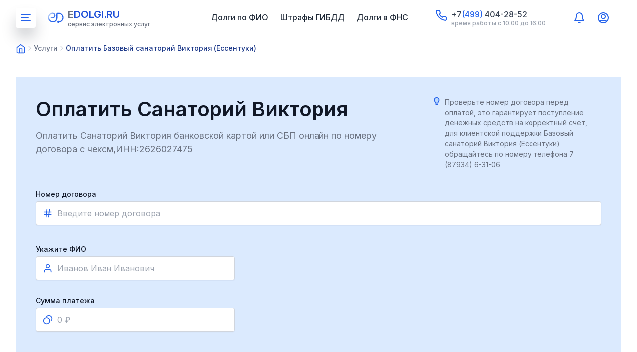

--- FILE ---
content_type: text/html; charset=utf-8
request_url: https://edolgi.ru/uslugi/bazoviy-sanatoriy-viktoriya-essentuki
body_size: 10869
content:
<!DOCTYPE html>

<html lang="ru">

<head>

  <meta charset="utf-8">
  <meta http-equiv="X-UA-Compatible" content="IE=edge">
  <meta name="viewport" content="width=device-width, initial-scale=1.0">
    <title>Оплатить Санаторий Виктория - картой или СБП</title>
    <meta name='description' content='Оплата Базовый санаторий Виктория картой любого банка или СБП по номеру договора онлайн. Мгновенная оплата путешествия. Платежный сервис eDolgi.ru'/>
    <meta property='og:title' content='Оплатить Санаторий Виктория - картой или СБП' />
    <meta property='og:description' content='Оплата Базовый санаторий Виктория картой любого банка или СБП по номеру договора онлайн. Мгновенная оплата путешествия. Платежный сервис eDolgi.ru'/>
    <meta property='og:url' content='https://edolgi.ru/uslugi/bazoviy-sanatoriy-viktoriya-essentuki'/>
    

<meta property='og:type' content="website"/>
<meta property='og:image' content="/static/edolgi_frontend/img/logoimage.png?v=13" />

<link rel="icon" sizes="16x16" href="/static/edolgi_frontend/favicon16.svg?v=13" type="image/svg+xml">
<link rel="icon" sizes="32x32" href="/static/edolgi_frontend/favicon32.svg?v=13" type="image/svg+xml">
<link rel="icon" sizes="120x120" href="/static/edolgi_frontend/favicon120.svg?v=13" type="image/svg+xml">
<link rel="apple-touch-icon" sizes="180x180" href="/static/edolgi_frontend/apple-touch-icon.png?v=13">
<link rel="icon" type="image/png" sizes="32x32" href="/static/edolgi_frontend/favicon-32x32.png?v=13">
<link rel="icon" type="image/png" sizes="16x16" href="/static/edolgi_frontend/favicon-16x16.png?v=13">
<link rel="manifest" href="/static/edolgi_frontend/site.webmanifest?v=13">
<link rel="mask-icon" href="/static/edolgi_frontend/safari-pinned-tab.svg?v=13" color="#5bbad5">
<link rel="shortcut icon" href="/static/edolgi_frontend/favicon.ico?v=13">
<meta name="msapplication-TileColor" content="#ffc40d">
<meta name="msapplication-config" content="/static/edolgi_frontend/browserconfig.xml?v=13">
<meta name="theme-color" content="#ffffff">
<meta name="google-site-verification" content="7xwjug_ilFlqtFJ9UW1PKtpgXBLaDDM14cQGMZtUO48" />
      <!-- Windows Phone -->
      <meta name="msapplication-navbutton-color" content="#000">
      <!-- iOS Safari -->
      <meta name="apple-mobile-web-app-status-bar-style" content="#000">

	<link rel="stylesheet" href="/static/edolgi_frontend/css/bootstrap.min.css?v=13"
        integrity="sha384-zCbKRCUGaJDkqS1kPbPd7TveP5iyJE0EjAuZQTgFLD2ylzuqKfdKlfG/eSrtxUkn" crossorigin="anonymous">
  <link rel="stylesheet" href="/static/edolgi_frontend/css/fancybox.css?v=13">
  <link rel="stylesheet" href="/static/edolgi_frontend/css/slick.css?v=13"/>
  <link rel="stylesheet" href="/static/edolgi_frontend/css/jquery-ui.css?v=13">
  <link href="/static/edolgi_frontend/css/select2.min.css?v=13" rel="stylesheet" />
  <link rel="stylesheet" href="/static/edolgi_frontend/css/style.css?v=13">
  <link rel="stylesheet" href="/static/edolgi_frontend/css/header.css?v=13">
  <link rel="stylesheet" href="/static/edolgi_frontend/css/footer.css?v=13">
  <link rel="stylesheet" href="/static/edolgi_frontend/css/main.css?v=13">
  <link rel="stylesheet" href="/static/edolgi_frontend/css/media.css?v=13">
  <link rel="canonical" href="https://edolgi.ru/uslugi/bazoviy-sanatoriy-viktoriya-essentuki">

</head>

<body>



    
<div class="mobile-menu">
  <a href="#" class="mobile-menu__close">
    <svg class="svg-icon">
      <use xlink:href="/static/edolgi_frontend/img/sprite.svg?v=13#close"></use>
    </svg>
  </a>
  <a href="/" class="logo">
    <img src="/static/edolgi_frontend/img/logo-max.svg?v=13" alt="логотип edolgi">
  </a>
    <ul class="menu-mobile my-ul">
        <li>
          <a href="#">Задолженности в казначействе</a>

          <div class="submenu-mobile">
            <a href="#" class="link-prev">
              <span class="link-prev__icon"><svg class="svg-icon"><use
                  xlink:href="/static/edolgi_frontend/img/sprite.svg?v=13#arrow-left"></use></svg></span>
              <span class="link-prev__text">Назад</span>
            </a>
            <ul class="submenu-mobile-list my-ul">
              <li><a href="/">Проверить долги у приставов по ФИО</a></li>
              <li><a href="/bank-dannykh-ispolnitelnykh-proizvodstv">Узнать долги по ИП</a></li>
              <li><a href="/proverit-nalogi-po-inn">Задолженности в ФНС по ИНН</a></li>
              <li><a href="/shtrafy-gibdd">Штрафы ГИБДД</a></li>
            </ul>
          </div>
        </li>
        <li>
            <a href="#">Интернет, ТВ, сотовая связь</a>

          <div class="submenu-mobile">
            <a href="#" class="link-prev">
              <span class="link-prev__icon"><svg class="svg-icon"><use
                  xlink:href="/static/edolgi_frontend/img/sprite.svg?v=13#arrow-left"></use></svg></span>
              <span class="link-prev__text">Назад</span>
            </a>
            <ul class="submenu-mobile-list my-ul">
              <li><a href="/uslugi/oplata-rostelekom">Оплатить Ростелеком</a></li>
              <li><a href="/uslugi/oplata-ntv-plyus">Оплата НТВ плюс</a></li>
               <li><a href="/uslugi/oplata-justlan">Оплата JustLan</a></li>
               <li><a href="/uslugi/oplata-bilayn">Билайн</a></li>
              <li><a href="/uslugi/oplata-megafon">Мегафон</a></li>
               <li><a href="/uslugi/oplata-tele2">Теле2</a></li>
               <li><a href="/uslugi/oplatit-telefon-mts">МТС мобильная связь</a></li>
              <li><a href="/uslugi/oplatit-internet-bilayn">Билайн интернет</a></li>
               <li><a href="/uslugi/oplata-ttk">ТТК (Транс Телеком)</a></li>
                <li><a href="/uslugi/oplatit-internet-mts">Интернет МТС</a></li>
              <li><a href="/uslugi/oplatit-televidenie-mts">Телевидиние МТС</a></li>
               <li><a href="/uslugi/popolnit-schet-yota">Оплата ЙОТА</a></li>


            </ul>
          </div>
        </li>
        <li>
          <a href="#">Платные дороги</a>

          <div class="submenu-mobile">
            <a href="#" class="link-prev">
              <span class="link-prev__icon"><svg class="svg-icon"><use
                  xlink:href="/static/edolgi_frontend/img/sprite.svg?v=13#arrow-left"></use></svg></span>
              <span class="link-prev__text">Назад</span>
            </a>
            <ul class="submenu-mobile-list my-ul">
              <li><a href="/uslugi/oplatit-platon">Оплата платон</a></li>
              <li><a href="/uslugi/oplata-avtodor">Автодор</a></li>
              <li><a href="/uslugi/oplata-m11">Пополнение тк м11</a></li>

            </ul>
          </div>
        </li>
        <li>
            <a href="#">Остальное</a>

          <div class="submenu-mobile">
            <a href="#" class="link-prev">
              <span class="link-prev__icon"><svg class="svg-icon"><use
                  xlink:href="/static/edolgi_frontend/img/sprite.svg?v=13#arrow-left"></use></svg></span>
              <span class="link-prev__text">Назад</span>
            </a>
            <ul class="submenu-mobile-list my-ul">
              <li><a href="/uslugi">Все услуги</a></li>
              <li><a href="/uslugi/oplata-zonatelekom">Пополнить зонателеком</a></li>
              <li><a href="/uslugi/oplata-tsezar-satellit">Цезарь Саттелит</a></li>
               <li><a href="/uslugi/oplata-ppf-strakhovanie-zhizni">ППФ страхование жизни</a></li>
               <li><a href="/uslugi/oplata-sovkombank-strakhovanie-zhizni">"Совкомбанк" страхование жизни</a></li>
               <li><a href="/uslugi/oplata-tsian">Пополнение баланса ЦИАН</a></li>
            </ul>
          </div>
        </li>
        <li>
          <a href="#">Сервисы</a>

          <div class="submenu-mobile">
            <a class="link-prev">
              <span class="link-prev__icon"><svg class="svg-icon"><use
                  xlink:href="/static/edolgi_frontend/img/sprite.svg?v=13#arrow-left"></use></svg></span>
              <span class="link-prev__text">Назад</span>
            </a>
            <ul class="submenu-mobile-list my-ul">
              <li><a href="/uznat-inn-po-pasportu">Узнать ИНН по паспорту</a></li>
              <li><a href="/zhaloba-na-pristava">Жалоба на судебного пристава онлайн</a></li>
              <li><a href="/zapret-vyezda">Проверка запрета на выезд за границу</a></li>
            </ul>
          </div>
        </li>
      </ul>
    <ul class="menu my-ul">
        <li><a href="/" class="active">Долги по ФИО</a></li>
        <li><a href="/shtrafy-gibdd">Штрафы ГИБДД</a></li>
        <li><a href="/proverit-nalogi-po-inn">Долги в ФНС</a></li>
      </ul>

    <div class="footer-box">
    <div class="footer-box__title">наши контакты</div>
    <div class="header-contacts">
      <div class="header-contacts__icon">
        <svg class="svg-icon">
          <use xlink:href="/static/edolgi_frontend/img/sprite.svg?v=13#phone"></use>
        </svg>
      </div>
      <div class="header-contacts__text">
        <a href="tel:+74994042852" class="phone">+7(499)404-28-52</a>
        <span>время работы с 10:00 до 16:00</span>
      </div>
    </div>

    <div class="header-contacts">
      <div class="header-contacts__icon">
        <svg class="svg-icon">
          <use xlink:href="/static/edolgi_frontend/img/sprite.svg?v=13#mail"></use>
        </svg>
      </div>
      <div class="header-contacts__text">
        <a href="mailto:support@edolgi.ru" target="_blank" class="phone">support@edolgi.ru</a>
        <span>служба поддержки</span>
      </div>
    </div>

    <div class="header-contacts">
      <div class="header-contacts__icon">
        <svg class="svg-icon">
          <use xlink:href="/static/edolgi_frontend/img/sprite.svg?v=13#tg"></use>
        </svg>
      </div>
      <div class="header-contacts__text">
        <a href="https://t.me/edolgi_bot" target="_blank" rel="nofollow" class="phone">edolgi_bot</a>
        <span>поддержка в телеграм</span>
      </div>
    </div>
    </div>
</div>
       

    

<header>
	<script type="module">
		import { initializeApp } from 'https://www.gstatic.com/firebasejs/9.6.1/firebase-app.js';
		import { getMessaging, onMessage, getToken } from 'https://www.gstatic.com/firebasejs/9.6.1/firebase-messaging.js';

		const firebaseConfig = {
			apiKey: "AIzaSyB_GKnK-F73sio7ID_B28gI-KnCj9sifsk",
			authDomain: "edol-b521c.firebaseapp.com",
			projectId: "edol-b521c",
			storageBucket: "edol-b521c.firebasestorage.app",
			messagingSenderId: "707902848682",
			appId: "1:707902848682:web:4326661382b2c54aa6dad3"
		};

		const app = initializeApp(firebaseConfig);
		const messaging = getMessaging(app);

		if (localStorage.getItem('push_notifications') == 'enabled') {
			onMessage(messaging, (payload) => {
				const { title, body, link } = payload.data;

				if (Notification.permission === 'granted') {
					const notification = new Notification(title, {
						body,
						icon: '/static/edolgi_frontend/img/logo.svg',
					});

					notification.onclick = () => {
						window.open(link, '_blank');
					};
				}
			});

			navigator.serviceWorker.register('/firebase-messaging-sw.js')
			.then((registration) => {
				console.log('✅ Service Worker зарегистрирован');
				Notification.requestPermission().then((permission) => {
					if (permission === 'granted') {
						console.log('✅ Разрешение на уведомления получено');

						getToken(messaging, {
							vapidKey: 'BPpJFNe8jrxlCRLOShRnNkt90Sj2KqbZdE6gxD9yYvG8oDP71h7-CaD6Ctx51LyEr2bRqF1f0dPW-n9l-3BUFRI',
							serviceWorkerRegistration: registration
						})
						.then((token) => {
							const xhr = new XMLHttpRequest();
							xhr.open('POST', '/api/set-fcm');
							xhr.setRequestHeader("Content-Type", "application/json");
							xhr.setRequestHeader("X-CSRFToken", GetCSRF());
							xhr.send(JSON.stringify({ 'fcm': token }));
						})
						.catch((err) => {
							console.error('❌ Ошибка получения токена:', err);
						});
					} else {
						console.warn('⚠️ Разрешение на уведомления не получено:', permission);
					}
				});
			})
			.catch((err) => {
				console.error('❌ Ошибка регистрации сервисного воркера:', err);
			});
		}
	</script>

	<img src="/static/edolgi_frontend/img/sprite.svg?v=13" style="display: none;">
	<div class="container">
		<div class="row">
			<div class="col-12 d-flex flex-wrap align-items-center">
				<a href="#" class="btn-burger">
					<svg class="svg-icon">
						<use xlink:href="/static/edolgi_frontend/img/sprite.svg?v=13#burger"></use>
					</svg>
				</a>

				<a href="/" class="logo">
					<span class="logo-image"><img src="/static/edolgi_frontend/img/logo.svg?v=13" alt="логотип сервиса eDolgi"></span>
					<span class="logo-text">
						<span class="logo-title">eDolgi.ru</span>
					<span class="logo-description">cервис электронных услуг </span>
					</span>
				</a>

				<ul class="menu my-ul">
					
					<li><a href="/">Долги по ФИО</a></li>
					<li><a href="/shtrafy-gibdd">Штрафы ГИБДД</a></li>
					<li><a href="/proverit-nalogi-po-inn">Долги в ФНС</a></li>
					
				</ul>
 
				<div class="header-contacts">
					<div class="header-contacts__icon">
						<svg class="svg-icon">
							<use xlink:href="/static/edolgi_frontend/img/sprite.svg?v=13#phone"></use>
						</svg>
					</div>
					<div class="header-contacts__text">
						<a href="tel:+74994042852" class="phone">+7<span>(499)</span> 404-28-52</a>
						<div class="schedule">время работы с 10:00 до 16:00</div>
					</div>
				</div>
			<div class="header-nav-admin">
				<a href="#" class="header-nav-admin__link notification-link" data-toggle="dropdown">
					<svg class="svg-icon">
						<use xlink:href="/static/edolgi_frontend/img/sprite.svg?v=13#notification-icon"></use>
					</svg>
				</a>
				
				<div class="dropdown dropdown-cabinet">
					<a href="#" class="header-nav-admin__link user-link" data-toggle="dropdown">
						<svg class="svg-icon">
							<use xlink:href="/static/edolgi_frontend/img/sprite.svg?v=13#user-icon2"></use>
						</svg>
					</a>
					<div id="accountmenu" class="dropdown-menu" onclick="event.stopPropagation();">
						
						<div class="dropdown-menu-box">
							<div class="form-authorization">
								<h3>Авторизация</h3>
								<label>
									<input type="text" name="authorization" id="emailLogin" placeholder="Введите почту" required>
								</label>
								<span id="redTextLogin" class="form-authorization-status color-red"></span>
								<button id="loginButton" class="btn btn-accent" onclick="LoginClickHandler();">Подтвердить</button>
								<div id="loginSendMailTimer" class="form-authorization-timer" time="61"></div>
							</div>
						</div>
						
					</div>
				</div>
			</div>
		</div>
	</div>
	<script type="text/javascript">
		if ('Notification' in window) {
			if (Notification.permission == 'granted') {
				if (localStorage.getItem('push_notifications') == 'enabled') {
					document.getElementById("apush").getElementsByTagName("use")[0].setAttribute("xlink:href", "/static/edolgi_frontend/img/sprite.svg?v=13#notification-icon-on");
					document.getElementById("apush").setAttribute("class", "dropdown-cabinet-menu__link notification-status notification-status-on");
					document.getElementById("spanpush").setAttribute("class", "color-green");
					document.getElementById("spanpush").innerText = "подключены";
					document.getElementById("apush").setAttribute("onclick", "DisableNotifications();");
				}
			}
		}
	</script>

	<script>
		function EnableNotifications() {
			Notification.requestPermission(function(result) {
				if (result == "granted") {
					localStorage.setItem('push_notifications', 'enabled');
					location.reload();
				}
			});
		}

		function DisableNotifications() {
			localStorage.setItem('push_notifications', 'disabled');

			const xhr = new XMLHttpRequest();
			xhr.open('POST', '/api/set-fcm');
			xhr.setRequestHeader("Content-Type", "application/json");
			xhr.setRequestHeader("X-CSRFToken", GetCSRF());
			xhr.send(JSON.stringify({ 'fcm': null }));

			location.reload();
		}

		function GetCSRF() {
			let name = "csrftoken=";
			let decodedCookie = decodeURIComponent(document.cookie);
			let ca = decodedCookie.split(';');
			for (var i = 0; i < ca.length; i++) {
				var c = ca[i];
				while (c.charAt(0) == ' ') {
					c = c.substring(1);
				}
				if (c.indexOf(name) == 0) {
					return c.substring(name.length, c.length);
				}
			}
			return "";
		}

		function LoginClickHandler() {
			const loginButton = document.getElementById("loginButton");
			const email = document.getElementById("emailLogin").value;
			const loginSendMailTimer = document.getElementById("loginSendMailTimer");
			const post_service = email.split("@")[1];
			const redTextLoginLabel = document.getElementById("redTextLogin");

			if (loginButton.innerText == "Подтвердить") {

				if (!validateEmail(email)) {
					redTextLoginLabel.innerText = "Введите корректный email";
					return;
				}

				const xhr = new XMLHttpRequest();
				xhr.open('POST', '/api/login/send-email');
				xhr.setRequestHeader("Content-Type", "application/json");
				xhr.setRequestHeader("X-CSRFToken", GetCSRF());
				xhr.send(JSON.stringify({'email': email}));
				xhr.onload = function() {
					redTextLoginLabel.innerText = xhr.responseText;
					if (xhr.status == 200) {
						loginButton.setAttribute("class", "btn btn-border");
						loginButton.innerText = "Перейти на " + post_service;
						const intervalSendMail = setInterval(function() {
							let time = loginSendMailTimer.getAttribute("time") * 1;
							time -= 1;
							if (time < 0) {
								clearInterval(intervalSendMail);
								loginSendMailTimer.innerText = "";
								loginSendMailTimer.setAttribute("time", 61);
								loginButton.innerText = "Подтвердить";
								loginButton.setAttribute("class", "btn btn-accent");
							} else {
								loginSendMailTimer.innerText = "Отправить повторно (" + time + " сек.)";
								loginSendMailTimer.setAttribute("time", time);
							}
						}, 1000)
						
					}			
				}
			} else {
				window.open("https://" + post_service, '_blank');
			}
		}

		function LogoutClickHandler() {			
			const xhr = new XMLHttpRequest();
			xhr.open('GET', '/api/logout');
			xhr.setRequestHeader("Content-Type", "application/json");
			xhr.setRequestHeader("X-CSRFToken", GetCSRF());
			xhr.send();
			xhr.onload = function() {
				location.reload();
			}
		}

		function EnableEmailNotificationsClickhandler(token) {
			const xhr = new XMLHttpRequest();
			xhr.open('GET', '/api/email-notifications-subscribe/' + token);
			xhr.setRequestHeader("Content-Type", "application/json");
			xhr.setRequestHeader("X-CSRFToken", GetCSRF());
			xhr.send();
			xhr.onload = function() {
				location.reload();
			}
		}

		function DisableEmailNotificationsClickhandler(token) {
			const xhr = new XMLHttpRequest();
			xhr.open('GET', '/api/email-notifications-unsubscribe/' + token);
			xhr.setRequestHeader("Content-Type", "application/json");
			xhr.setRequestHeader("X-CSRFToken", GetCSRF());
			xhr.send();
			xhr.onload = function() {
				location.reload();
			}
		}
	</script>

</header>


	<div class="breadcrumb-section">
		<div class="container">
			<div class="row">
				<div class="col-12">
					<nav class="nav-breadcrumb">
						<ol class="breadcrumb">
							<li class="breadcrumb-item"><a href="/"><img src="/static/edolgi_frontend/img/home.svg?v=13" alt=""></a></li>
							<li class="breadcrumb-item"><a href="/uslugi">Услуги</a></li>
							<li class="breadcrumb-item active" aria-current="page">Оплатить Базовый санаторий Виктория (Ессентуки)
							</li>
						</ol>
					</nav>
				</div>
			</div>
		</div>
	</div>

	<section class="search-base payment-home">
		<div class="container">
			<div class="row">
				<div class="col-12">
					<div class="search-base-wrapper">
						<div class="search-base-wrapper__top">
							<div class="payment-home-head">
								<div class="payment-home-title">
									<h1>Оплатить Санаторий Виктория</h1>
									<div class="text-title">
										<p>Оплатить Санаторий Виктория банковской картой или СБП онлайн по номеру договора с чеком,ИНН:2626027475</p>
									</div>
								</div>
								<div class="alert-text">
									<svg class="svg-icon">
										<use xlink:href="/static/edolgi_frontend/img/sprite.svg?v=13#alert"></use>
									</svg>
									<div class="box-text">
                                        
										<p>Проверьте номер договора перед оплатой, это гарантирует поступление денежных
											средств на корректный
											счет, для клиентской поддержки Базовый санаторий Виктория (Ессентуки) обращайтесь по номеру телефона 7 (87934) 6-31-06</p>
                                        
									</div>
								</div>
							</div>

							<form method="post" class="form-payment">
                                <input type="hidden" name="csrfmiddlewaretoken" value="MhexgmzUW6JU9bUND9KHF2h3WCoobUoK4RYJ53BVTy5MGjGqPHqnXcB4qsppaPfR">
								<div class="row">
									<div class="col-12">
										<div class="js-tab-content active" data-tab="1">
											<div class="row">
												<div class="col-12 mb-32">
													<div class="form-group">
														<div class="input-title">Номер договора</div>
														<label>
															<span class="input-icon"><svg class="svg-icon">
																	<use xlink:href="/static/edolgi_frontend/img/sprite.svg?v=13#hash"></use>
																</svg></span>
															<input type="text" placeholder="Введите номер договора" id="account">
                                                            <span class="error-box"></span>
														</label>
													</div>
                                                    <div class="example-item"></div>
												</div>
												<div class="col-12 col-md-6 col-lg-6 mb-32">
													<div class="form-group form-group-sum">
														<div class="input-title">Укажите ФИО</div>
														<label>
															<span class="input-icon"><svg class="svg-icon">
																	<use xlink:href="/static/edolgi_frontend/img/sprite.svg?v=13#user-icon"></use>
																</svg></span>
															<input type="text" placeholder="Иванов Иван Иванович" id="fio">
                                                            <span class="error-box"></span>
														</label>
													</div>
												</div>

											</div>
										</div>

									</div>

									<div class="col-12">
										<div class="form-group-row">
											<div class="form-group form-group-sum">
												<div class="input-title">Сумма платежа</div>
												<label>
													<span class="input-icon"><svg class="svg-icon">
															<use xlink:href="/static/edolgi_frontend/img/sprite.svg?v=13#coins"></use>
														</svg></span>
													<input type="text" placeholder="0 ₽" id="amount" class="input-amount">
                                                    <span class="error-box"></span>
												</label>
											</div>

                                            <div hidden class="form-group form-group-sum input-address">
												<div class="input-title">Адрес</div>
												<label>
													<span class="input-icon"><svg class="svg-icon">
															<use xlink:href="/static/edolgi_frontend/img/sprite.svg?v=13#location"></use>
														</svg></span>
													<input type="text" placeholder="г. Москва, Рязанский переулок, 12" id="address">
                                                    <span class="error-box"></span>
												</label>
											</div>

										</div>
									</div>
								</div>

							</form>
						</div>
					</div>

					<div class="details-payments">
          <div class="row">
            <div class="col-12">
              <div class="details-payments__order">
                <div class="details-payments__order-head">
                  <!--										<p>Заявка платежа №</p>-->
                  <!--										<span class="date"></span>-->
                  <div hidden class="autopayment">
                    <div class="autopayment-consent">
                      <label class="checkbox checkbox-autopay click">
                        <input type="checkbox" name="autopayment" class="autopayment-checkbox">
                        <span class="checkbox-custom"></span>
                        <span class="checkbox-text">Автоплатеж</span>
                      </label>
                      <div class="tooltip-wrapper tooltip-percent">
                        <div class="btn-tooltip">
                          <svg class="svg-icon">
                            <use xlink:href="/static/edolgi_frontend/img/sprite.svg?v=13#attention-icon"></use>
                          </svg>
                        </div>
                        <div class="tooltip-box">
                          <p>Функция автоплатеж очень удобна, при включении данной функции мы будем каждый месяц в указанную дату производить оплату услуг. Это очень удобно если у Вас списывают абоненскую плату каждый месяц.</p>
                        </div>
                      </div>
                    </div>

                    <a href="#" class="autopayment-settings-toggle">
                      <span>Настроить автоплатеж</span>
                      <span class="error-box error-box-autopayment"></span>
                      <svg class="svg-icon">
                        <use xlink:href="/static/edolgi_frontend/img/sprite.svg?v=13#chevron-down"></use>
                      </svg>
                    </a>
                  </div>

                  <div class="block-hidden">
                    <div class="autopayment-settings">
                      <div class="form-group">
                        <div class="input-title">Дата списания</div>
                        <label>
                          <input name="autopayment_day" id="autopayment-day">
                        </label>
                      </div>
                      <div class="autopayment-settings__date">Следующий платеж будет выполнен <span
                          class="autopayment-date">02.04.2022</span></div>
                    </div>
                  </div>
                </div>

                <div class="details-payments__order-body">
                  <ul class="details-payments-list my-ul">
                    <li>
                      <div class="details-payments-list__name">Номер договора</div>
                      <span>-</span>
                    </li>
                    <li class="percent-line">
                      <div class="details-payments-list__name">
                        Комиссия
                        <div class="tooltip-wrapper tooltip-percent">
                          <div class="btn-tooltip">
                            <svg class="svg-icon">
                              <use xlink:href="/static/edolgi_frontend/img/sprite.svg?v=13#attention-icon"></use>
                            </svg>
                          </div>
                          <div class="tooltip-box">
                            <p>Для бесперебойной работы сервиса мы получаем комиссию с платежа, мы установили самую
                              минимальную комиссию 5% + комиссия согласно Федерального закона от 28.11.2025 № 425-ФЗ. Часть
                              комиссии получает банк. При оплате услуг вы делаете свой вклад в развитие сервиса
                              eDolgi.ru. Спасибо за ваше доверие и
                              понимание!</p>
                          </div>
                        </div>
                      </div>
                      <span>5.0%, + <span id="fee22-span"> </span> ₽ по № 425-ФЗ 28.11.2025 </span>
                    </li>
                    <li class="total-payments">
                      <div class="details-payments-list__name">Итого</div>
                      <span>-</span>
                    </li>
                  </ul>
                </div>
                <div class="details-payments__order-footer">
                  <label class="checkbox">
                    <input type="checkbox" checked class="checkbox-main">
                    <span class="checkbox-custom"></span>
                    <span class="checkbox-text">Я соглашаюсь с условиями <a href="#"
                                                                            class="d-inline color-accent text-decoration">обработки персональных данных</a></span>
                  </label>

                  <button class="btn btn-accent btn-payments">Перейти к оплате</button>

                  <div class="list-cards">
                    <div class="list-cards__item"><img src="/static/edolgi_frontend/img/visa.svg?v=13" alt=""></div>
                    <div class="list-cards__item"><img src="/static/edolgi_frontend/img/mastercard.svg?v=13" alt="">
                    </div>
                    <div class="list-cards__item"><img src="/static/edolgi_frontend/img/mir.svg?v=13" alt=""></div>
                  </div>
                </div>
              </div>
            </div>

          </div>
        </div>
				</div>
			</div>
		</div>
	</section>

	<section class="information-company">
		<div class="container">
			<div class="row">
				<div class="col-12 text-center">
					<h2>Информация о компании ЛПУ «Базовый санаторий «Виктория» (СКРЦ)</h2>
					<div class="text-title">
						Подробная информация по ЛПУ «Базовый санаторий «Виктория» (СКРЦ), дополнительную информацию можно уточнить по адресу эл. почты victory-essentuki@profkurort.ru или по номеру телефона 7 (87934) 6-31-06
					</div>
				</div>

				<div class="col-12">
					<ul class="list-information-company my-ul">
						<li>
							<div class="list-information-company__name">
								<svg class="svg-icon">
									<use xlink:href="/static/edolgi_frontend/img/sprite.svg?v=13#edit">
								</svg>
								<p>Наименование</p>
							</div>
							<div class="list-information-company__text">
								<p>ЛПУ «Базовый санаторий «Виктория» (СКРЦ)</p>
							</div>
						</li>
						<li>
							<div class="list-information-company__name">
								<svg class="svg-icon">
									<use xlink:href="/static/edolgi_frontend/img/sprite.svg?v=13#location">
								</svg>
								<p>Адрес</p>
							</div>
							<div class="list-information-company__text">
								<p>357600, Ставропольский край, г. Ессентуки, ул. Пушкина,22</p>
							</div>
						</li>
						<li>
							<div class="list-information-company__name">
								<svg class="svg-icon">
									<use xlink:href="/static/edolgi_frontend/img/sprite.svg?v=13#user-icon">
								</svg>
								<p>Руководитель</p>
							</div>
							<div class="list-information-company__text">
								<p>Нина Николаевна Гринько</p>
							</div>
						</li>
						<li>
							<div class="list-information-company__name">
								<svg class="svg-icon">
									<use xlink:href="/static/edolgi_frontend/img/sprite.svg?v=13#phone">
								</svg>
								<p>Диспетчерская служба</p>
							</div>
							<div class="list-information-company__text">
								<a href="tel:7 (87934) 6-31-06">7 (87934) 6-31-06</a>
							</div>
						</li>
						<li>
							<div class="list-information-company__name">
								<svg class="svg-icon">
									<use xlink:href="/static/edolgi_frontend/img/sprite.svg?v=13#hash">
								</svg>
								<p>Город(вся Россия)</p>
							</div>
							<div class="list-information-company__text">
								<p>Ставропольский край</p>
							</div>
						</li>
                        <li>
							<div class="list-information-company__name">
								<svg class="svg-icon">
									<use xlink:href="/static/edolgi_frontend/img/sprite.svg?v=13#hash">
								</svg>
								<p>ИНН</p>
							</div>
							<div class="list-information-company__text">
								<p>2626027475 </p>
							</div>
						</li>
						<li>
							<div class="list-information-company__name">
								<svg class="svg-icon">
									<use xlink:href="/static/edolgi_frontend/img/sprite.svg?v=13#email">
								</svg>
								<p>E-mail</p>
							</div>
							<div class="list-information-company__text">
								<a href="mailto:victory-essentuki@profkurort.ru">victory-essentuki@profkurort.ru</a>
							</div>
						</li>
					</ul>
				</div>
			</div>
		</div>
	</section>

	<section class="application warranty-peyments">
		<div class="container">
			<div class="row">
				<div class="col-12">
					<div class="application-wrapper warranty-peyments-wrapper">
						<div class="row">
							<div class="col-12 col-lg-7">
								<div class="application-content">
									<div class="subtitle">
										<p>Гарантия оплаты!</p>
									</div>
									<h2>Проводим платежи в Базовый санаторий Виктория (Ессентуки) без задержек!</h2>
									<div class="text-title">
										<p>Выдаем официальные квитанции и платежные поручения после оплаты</p>
									</div>
									<div class="box-text">
										<div class="row">
											<div class="col-6">
												<div class="text-info">
													<p>Расчеты по переводу денежных средств в компанию ЛПУ «Базовый санаторий «Виктория» (СКРЦ) осуществляет ООО НКО «Перспектива».
													</p>
													<p>Лицензия ЦБ РФ № 3532-К от 21 июля 2015 года.</p>
												</div>
											</div>
											<div class="col-6">
												<div class="text-info">
													<ul class="my-ul">
														<li>Реквизиты НКО «Перспектива»</li>
														<li>ОГРН 1155500000017</li>
														<li>ИНН 5503135638</li>
														<li>КПП 550301001</li>
														<li>ОКПО 23754693</li>
														<li>БИК 045209885</li>
													</ul>
												</div>
											</div>
										</div>
									</div>

									<div class="application-links">
										<a href="#" target="_blank" class="application-links__item"><img src="/static/edolgi_frontend/img/bank-logo.svg?v=13" alt=""></a>
									</div>
								</div>
							</div>
							<div class="col-12 col-lg-5">
								<div class="application-image"><img src="/static/edolgi_frontend/img/document-screen.webp?v=13" alt=""></div>
							</div>
						</div>
					</div>
				</div>
			</div>
		</div>
	</section>

<form class="payment-settings">
    <input type="hidden" id="first_input_length" value="1,15">
    <input type="hidden" id="service_number" value="656">
    <input type="hidden" id="max_payment_amount" value="60000">


</form>

    
<footer>
  <!-- Yandex.Metrika counter -->
<script type="text/javascript" >
   (function(m,e,t,r,i,k,a){m[i]=m[i]||function(){(m[i].a=m[i].a||[]).push(arguments)};
   m[i].l=1*new Date();
   for (var j = 0; j < document.scripts.length; j++) {if (document.scripts[j].src === r) { return; }}
   k=e.createElement(t),a=e.getElementsByTagName(t)[0],k.async=1,k.src=r,a.parentNode.insertBefore(k,a)})
   (window, document, "script", "https://mc.yandex.ru/metrika/tag.js", "ym");

   ym(91758869, "init", {
        clickmap:true,
        trackLinks:true,
        accurateTrackBounce:true,
        webvisor:true
   });
</script>
<noscript><div><img src="https://mc.yandex.ru/watch/91758869" style="position:absolute; left:-9999px;" alt="" /></div></noscript>
<!-- /Yandex.Metrika counter -->

  <div class="footer-top">
    <div class="container">
      <div class="row">

        <div class="col-12 col-sm-6 col-lg-3">
          <a href="/" class="logo">
            <span class="logo-image"><img src="/static/edolgi_frontend/img/logo.svg?v=13" alt="логотип edolgi"></span>
            <span class="logo-text">
            <span class="logo-title">eDolgi.ru</span>
            <span class="logo-description">cервис электронных услуг </span>
          </span>
          </a>

          <div class="description-company">
            СЕРВИС УДОБНЫХ И БЫСТРЫХ ПЛАТЕЖЕЙ В ЖКХ, ФССП, ФНС, ГИБДД, ДЕТСКИЕ САДЫ И ДРУГИЕ ОРГАНИЗАЦИИ С ГАРАНТИЕЙ БЕЗОПАСНОСТИ.
          </div>
          <div class="application-links d-none d-sm-flex">
           <a href="https://apps.apple.com/app/%D1%84%D1%81%D1%81%D0%BF-%D0%BF%D1%80%D0%BE%D0%B2%D0%B5%D1%80%D0%BA%D0%B0-%D0%B4%D0%BE%D0%BB%D0%B3%D0%BE%D0%B2-%D0%BF%D0%BE-%D1%84%D0%B8%D0%BE/id1628348859?platform=iphone" target="_blank" rel="nofollow" class="application-links__item"><img src="/static/edolgi_frontend/img/app-ios-black.svg?v=13" alt="приложение для проверки задолженностей на айфон"></a>
             <a href="https://play.google.com/store/apps/details?id=com.fssp.app" target="_blank" rel="nofollow" class="application-links__item"><img src="/static/edolgi_frontend/img/app-google-black.svg?v=13" alt="приложение для проверки долгов на андройд"></a>
          </div>
        </div>

        <div class="col-12 col-sm-6 col-lg-3">
          <div class="footer-box">
            <div class="footer-box__title">НАВИГАЦИЯ</div>
            <ul class="footer-menu my-ul">
              <li><a href="/about">О портале
              </a></li>
              <li><a href="/contacts">Контакты
              </a></li>
              <li><a href="/uznat-inn-po-pasportu">Узнать ИНН
              </a></li>
              <li><a href="/bank-dannykh-ispolnitelnykh-proizvodstv">Банк данных исполнительных производств
              </a></li>
            </ul>
          </div>
        </div>

        <div class="col-12 col-sm-6 col-lg-3">
          <div class="footer-box">
            <div class="footer-box__title">НАВИГАЦИЯ</div>
            <ul class="footer-menu my-ul">
              <li><a href="/uslugi">Все услуги</a></li>
              <li><a href="/">Задолженности по ФИО</a></li>
              <li><a href="/shtrafy-gibdd">Узнать штрафы ГИБДД </a></li>
              <li><a href="/proverit-nalogi-po-inn">Поиск налогов ФНС по ИНН</a></li>
            </ul>
          </div>
        </div>

        <div class="col-12 col-sm-6 col-lg-3">
          <div class="footer-box">
            <div class="footer-box__title">контакты</div>
            <div class="header-contacts">
              <div class="header-contacts__icon">
                <svg class="svg-icon">
                  <use xlink:href="/static/edolgi_frontend/img/sprite.svg?v=13#phone"></use>
                </svg>
              </div>
              <div class="header-contacts__text">
                <a href="tel:+74994042852" class="phone">+7(499)404-28-52</a>
                <span>время работы с 10:00 до 16:00</span>
              </div>
            </div>

            <div class="header-contacts">
              <div class="header-contacts__icon">
                <svg class="svg-icon">
                  <use xlink:href="/static/edolgi_frontend/img/sprite.svg?v=13#mail"></use>
                </svg>
              </div>
              <div class="header-contacts__text">
                <a href="mailto:support@edolgi.ru" target="_blank" rel="nofollow" class="phone">support@edolgi.ru</a>
                <span>служба поддержки</span>
              </div>
            </div>

            <div class="header-contacts">
              <div class="header-contacts__icon">
                <svg class="svg-icon">
                  <use xlink:href="/static/edolgi_frontend/img/sprite.svg?v=13#tg"></use>
                </svg>
              </div>
              <div class="header-contacts__text">
                <a href="https://t.me/edolgi_bot" target="_blank" rel="nofollow" class="phone">@edolgi_bot</a>
                <span>поддержка в телеграмм</span>
              </div>
            </div>
          </div>
        </div>

        <div class="col-12 d-block d-sm-none">
          <div class="application-links">
            <a href="https://apps.apple.com/app/%D1%84%D1%81%D1%81%D0%BF-%D0%BF%D1%80%D0%BE%D0%B2%D0%B5%D1%80%D0%BA%D0%B0-%D0%B4%D0%BE%D0%BB%D0%B3%D0%BE%D0%B2-%D0%BF%D0%BE-%D1%84%D0%B8%D0%BE/id1628348859?platform=iphone" target="_blank" rel="nofollow" class="application-links__item"><img src="/static/edolgi_frontend/img/app-ios-black.svg?v=13" alt="приложение долгов айос"></a>
            <a href="https://play.google.com/store/apps/details?id=com.fssp.app" target="_blank" rel="nofollow" class="application-links__item"><img src="/static/edolgi_frontend/img/app-google-black.svg?v=13" alt="приложение для просмотра долгов на андройд"></a>
          </div>
        </div>

        <div class="col-12">
          <div class="footer-text">
            <p>Информационный портал EDolgi.ru создан для проверки/поиска/оплаты задолженностей и авансовых платежей.
              Данные пользователей обрабатываются исключительно по предварительному согласию (установка чек-бокса на
              разрешение обработки персональных данных), оператор персональных данных РКН под номером 36-23-009650 согласно приказу № 107 от 14.07.2023. Расчеты по переводу денежных средств осуществляет ООО НКО «МОБИ.Деньги» лицензия ЦБ РФ № 3523-К от 06.12.2013 г. и ООО НКО «Перспектива» действует на
              основании лицензии Центрального Банка Российской Федерации на осуществление банковских операций № 3532-К
              от 21 июля 2015 года.</p>
          </div>
        </div>
      </div>
    </div>
  </div>

  <div class="footer-bottom">
    <div class="container">
      <div class="row">
        <div class="col-12">
          <ul class="menu-documents my-ul">
            <li><a href="/payments">Информация об оплате</a></li>
            <li><a href="/agreement">Пользовательское соглашение</a></li>
            <li><a href="/politika">Политика конфиденциальности</a></li>
            <li><a>HTTPS:// Защищенное соединения. SSL Sertificate.</a></li>
          </ul>
        </div>
      </div>
    </div>
  </div>
  <a href="#" class="btn-scroll-top">
    <svg class="svg-icon">
      <use xlink:href="/static/edolgi_frontend/img/sprite.svg?v=13#arrow-top"></use>
    </svg>
  </a>
</footer>
<div class="modal fade" id="modal1" tabindex="-1" aria-labelledby="modal1Label" aria-hidden="true">
  <div class="modal-dialog modal-dialog-centered">
    <div class="modal-content">
      <div class="modal-header">
        <div class="modal-title">Включен автоплатеж</div>
        <button type="button" class="btn-close" data-dismiss="modal" aria-label="Close">
          <svg class="svg-icon">
            <use xlink:href="/static/edolgi_frontend/img/sprite.svg?v=13#close"></use>
          </svg>
        </button>
      </div>
      <div class="modal-body">
        <div class="box-text">
          <p></p>
        </div>
        <div class="btn-group">
          <button class="btn btn-border btn-remove-autopayment">Оплатить без автоплатежа</button>
          <button class="btn btn-accent btn-continue-with-autopayment">Хорошо, продолжить оплату</button>
        </div>
      </div>
    </div>
  </div>
</div>


<script src="/static/edolgi_frontend/js/jquery.min.js?v=13"></script>
<script src="/static/edolgi_frontend/js/bootstrap.bundle.min.js?v=13"
        integrity="sha384-fQybjgWLrvvRgtW6bFlB7jaZrFsaBXjsOMm/tB9LTS58ONXgqbR9W8oWht/amnpF"
crossorigin="anonymous"></script>
<script src="/static/edolgi_frontend/js/fancybox.umd.js?v=13"></script>
<script src="/static/edolgi_frontend/js/slick.min.js?v=13"></script>
<script src="/static/edolgi_frontend/js/jquery-ui.js?v=13"></script>
<script src="/static/edolgi_frontend/js/jquery.maskedinput.min.js?v=13"></script>
<script src="/static/edolgi_frontend/js/select2.min.js?v=13"></script>
<script src="/static/edolgi_frontend/js/common.js?v=13"></script>
<script src="/static/edolgi_frontend/js/regex.js?v=13"></script>
<script src="/static/edolgi_frontend/js/autopayment.js?v=13"></script>
<script src="/static/edolgi_frontend/js/payment_template.js?v=13"></script>


</body>

</html>

--- FILE ---
content_type: text/css
request_url: https://edolgi.ru/static/edolgi_frontend/css/header.css?v=13
body_size: 2547
content:
/*==========	section header ==========*/
header {
  padding: 16px 0;
  background: #fff;
  position: relative;
  z-index: 3;
  /* overflow: hidden; */
}
header .menu {
  margin: 0 55px 0 auto;
}

.btn-burger {
  display: -webkit-box;
  display: -ms-flexbox;
  display: flex;
  -webkit-box-align: center;
      -ms-flex-align: center;
          align-items: center;
  -webkit-box-pack: center;
      -ms-flex-pack: center;
          justify-content: center;
  -webkit-box-shadow: 0 20px 30px -3px rgba(16, 24, 40, 0.25);
          box-shadow: 0 20px 30px -3px rgba(16, 24, 40, 0.25);
  background: #fff;
  width: 40px;
  height: 40px;
  min-width: 40px;
  cursor: pointer;
  border-radius: 4px;
  padding: 8px;
  margin: 0 24px 0 0;
  stroke: #2563EB;
}

.logo {
  display: -webkit-box;
  display: -ms-flexbox;
  display: flex;
  -webkit-box-align: center;
      -ms-flex-align: center;
          align-items: center;
  color: #6B7280;
  font-size: 12px;
  font-weight: 500;
}

.logo-image {
  display: -webkit-box;
  display: -ms-flexbox;
  display: flex;
  -webkit-box-align: center;
      -ms-flex-align: center;
          align-items: center;
  -webkit-box-pack: center;
      -ms-flex-pack: center;
          justify-content: center;
  margin: 0 8px 0 0;
  width: 32px;
  min-width: 32px;
}

.logo-title {
  font-size: 20px;
  font-weight: 600;
  text-transform: uppercase;
  color: #1D4ED8;
  display: block;
}
.logo-title:first-letter {
  color: #6B7280;
}

.form-search-header {
  max-width: 186px;
  width: 100%;
  margin: 0 40px;
}
.form-search-header input {
  padding: 0 10px 0 40px;
  font-style: italic;
  color: #6B7280;
}
.form-search-header input::-webkit-input-placeholder {
  color: #6B7280;
}
.form-search-header input::-moz-placeholder {
  color: #6B7280;
}
.form-search-header input:-ms-input-placeholder {
  color: #6B7280;
}
.form-search-header input::-ms-input-placeholder {
  color: #6B7280;
}
.form-search-header input::placeholder {
  color: #6B7280;
}

.form-search {
  position: relative;
}

.search-icon {
  fill: none;
  background: transparent;
  padding: 0;
  width: 24px;
  height: 24px;
  stroke: #2563EB;
  position: absolute;
  top: 50%;
  -webkit-transform: translate(0, -50%);
          transform: translate(0, -50%);
  left: 8px;
  display: -webkit-box;
  display: -ms-flexbox;
  display: flex;
  -webkit-box-align: center;
      -ms-flex-align: center;
          align-items: center;
  -webkit-box-pack: center;
      -ms-flex-pack: center;
          justify-content: center;
}

.menu {
  display: -webkit-box;
  display: -ms-flexbox;
  display: flex;
  -webkit-box-align: center;
      -ms-flex-align: center;
          align-items: center;
  -ms-flex-wrap: wrap;
      flex-wrap: wrap;
  font-weight: 500;
}
.menu li {
  margin: 0 24px 0 0;
}
.menu li:last-child {
  margin: 0;
}
.menu li a {
  color: #1F2937;
  border-bottom: 2px solid transparent;
  padding: 4px 0;
}
.menu li a:hover {
  color: #2563EB;
  border-bottom-color: #2563EB;
}
.menu li .active {
  color: #2563EB;
  border-bottom-color: #2563EB;
}

.header-contacts {
  position: relative;
  padding: 0 0 0 32px;
}
.header-contacts__icon {
  width: 24px;
  height: 24px;
  fill: none;
  position: absolute;
  left: 0;
  top: 0;
  stroke: #2563EB;
}

.phone {
  font-weight: 500;
  color: #374151;
}
.phone:hover {
  color: #374151;
}
.phone span {
  color: #2563EB;
}

.schedule {
  color: #9CA3AF;
  font-size: 12px;
  font-weight: 500;
}

/*==========	section header end	==========*/
/*==========	section search-hidden ==========*/
.search-hidden {
  position: absolute;
  left: 0;
  top: 0;
  width: 100%;
  height: 100%;
  background: rgba(255, 255, 255, 0.75);
  -webkit-backdrop-filter: blur(17.5px);
          backdrop-filter: blur(17.5px);
  z-index: 2;
  display: none;
}

.search-hidden-wrapper {
  padding: 144px 0;
  max-width: 760px;
  width: 100%;
  margin: 0 auto;
}
.search-hidden-wrapper__title {
  margin: 0 0 40px;
  display: -webkit-box;
  display: -ms-flexbox;
  display: flex;
  -webkit-box-align: center;
      -ms-flex-align: center;
          align-items: center;
  -webkit-box-pack: justify;
      -ms-flex-pack: justify;
          justify-content: space-between;
  -ms-flex-wrap: wrap;
      flex-wrap: wrap;
}
.search-hidden-wrapper__title h2, .search-hidden-wrapper__title .h2 {
  margin: 0;
  width: -webkit-fit-content;
  width: -moz-fit-content;
  width: fit-content;
}

.search-hidden-close {
  display: -webkit-box;
  display: -ms-flexbox;
  display: flex;
  -webkit-box-align: center;
      -ms-flex-align: center;
          align-items: center;
  color: red;
  font-size: 16px;
  font-weight: 500;
}
.search-hidden-close__icon {
  width: 20px;
  height: 20px;
  fill: none;
  stroke: red;
  margin: 0 5px 0 0;
}
.search-hidden-close:hover {
  color: #2563EB;
}

.form-search-modal {
  display: -webkit-box;
  display: -ms-flexbox;
  display: flex;
  -webkit-box-align: start;
      -ms-flex-align: start;
          align-items: flex-start;
  -ms-flex-wrap: wrap;
      flex-wrap: wrap;
}
.form-search-modal input {
  padding: 0 42px;
  -webkit-box-shadow: none;
          box-shadow: none;
}
.form-search-modal input:focus {
  -webkit-box-shadow: 0px 0px 0px 2px rgba(60, 125, 255, 0.2);
          box-shadow: 0px 0px 0px 2px rgba(60, 125, 255, 0.2);
}
.form-search-modal label {
  width: calc(100% - 113px);
  margin: 0 auto 0 0;
}

.result-search-modal {
  display: none;
  left: 0;
  top: 0;
  width: calc(100% - 113px);
  background: #fff;
  margin: 2px 0 0;
  border-radius: 4px;
  padding: 24px 40px;
}
.result-search-modal h3 {
  margin: 0 0 24px;
  width: 100%;
  color: #111827;
  font-size: 20px;
  font-weight: 600;
}

.list-result-search {
  width: 100%;
}
.list-result-search__item {
  display: -webkit-box;
  display: -ms-flexbox;
  display: flex;
  -webkit-box-align: center;
      -ms-flex-align: center;
          align-items: center;
  width: 100%;
  padding: 8px;
  color: #4B5563;
  font-size: 16px;
}
.list-result-search__item strong {
  color: #1F2937;
  font-size: 18px;
  font-weight: 500;
  display: -webkit-box;
  display: -ms-flexbox;
  display: flex;
  -webkit-box-align: center;
      -ms-flex-align: center;
          align-items: center;
}
.list-result-search__item strong:after {
  content: "";
  background: url("../img/arrow-right-grey.svg") no-repeat center;
  background-size: 100%;
  width: 24px;
  height: 24px;
  display: -webkit-box;
  display: -ms-flexbox;
  display: flex;
  -webkit-box-align: center;
      -ms-flex-align: center;
          align-items: center;
  -webkit-box-pack: center;
      -ms-flex-pack: center;
          justify-content: center;
}
.list-result-search__item:hover {
  background: #F3F4F6;
  color: #4B5563;
}
.list-result-search__column {
  -webkit-box-orient: vertical;
  -webkit-box-direction: normal;
      -ms-flex-direction: column;
          flex-direction: column;
  color: #4B5563;
  font-size: 16px;
  margin: 0 0 24px;
}
.list-result-search__column:last-child {
  margin: 0;
}
.list-result-search__column strong {
  color: #1F2937;
  font-size: 18px;
  font-weight: 500;
  display: -webkit-box;
  display: -ms-flexbox;
  display: flex;
  -webkit-box-align: center;
      -ms-flex-align: center;
          align-items: center;
}
.list-result-search__column:hover {
  color: #2563EB;
}

/*==========	section search-hidden end	==========*/
/*==========	section mobile-menu ==========*/
.mobile-menu {
  position: fixed;
  left: 0;
  top: 0;
  z-index: 5;
  height: 100%;
  background: #fff;
  overflow-y: auto;
  max-width: 550px;
  width: 100%;
  padding: 40px 30px;
  display: none;
}
.mobile-menu__close {
  position: absolute;
  width: 24px;
  height: 24px;
  display: -webkit-box;
  display: -ms-flexbox;
  display: flex;
  -webkit-box-align: center;
      -ms-flex-align: center;
          align-items: center;
  -webkit-box-pack: center;
      -ms-flex-pack: center;
          justify-content: center;
  stroke: #2563EB;
  right: 8px;
  top: 8px;
}
.mobile-menu .logo {
  margin: 0 0 40px;
  max-width: 350px;
  width: 100%;
}
.mobile-menu .footer-box {
  margin: 60px 0 0;
  padding: 0;
}
.mobile-menu .footer-box__title {
  text-transform: uppercase;
  margin: 0 0 16px;
  font-size: 20px;
}
.mobile-menu .header-contacts {
  margin: 0 0 16px;
}
.mobile-menu .header-contacts:last-child {
  margin: 0;
}
.mobile-menu .header-contacts__icon {
  stroke: #2563EB;
}
.mobile-menu .header-contacts span {
  color: #9CA3AF;
  font-size: 12px;
  font-weight: 500;
}
.mobile-menu .phone {
  color: #1F2937;
  font-size: 20px;
  font-weight: 500;
}
.mobile-menu .list-social a {
  fill: #2563EB;
}
.mobile-menu .menu {
  display: none;
  margin: 30px 0 0;
}

.menu-mobile > li {
  margin: 0 0 20px;
}
.menu-mobile > li:last-child {
  margin: 0;
}
.menu-mobile > li > a {
  font-size: 20px;
  font-weight: 600;
  color: #111827;
  width: 100%;
  display: -webkit-box;
  display: -ms-flexbox;
  display: flex;
  -webkit-box-align: center;
      -ms-flex-align: center;
          align-items: center;
  -webkit-box-pack: justify;
      -ms-flex-pack: justify;
          justify-content: space-between;
  text-transform: uppercase;
}
.menu-mobile > li > a:after {
  content: "";
  display: -webkit-box;
  display: -ms-flexbox;
  display: flex;
  -webkit-box-align: center;
      -ms-flex-align: center;
          align-items: center;
  -webkit-box-pack: center;
      -ms-flex-pack: center;
          justify-content: center;
  width: 32px;
  height: 32px;
  background: url("../img/arrow-right-blue.svg") no-repeat center;
  background-size: 100%;
}
.menu-mobile > li > a:hover {
  color: #2563EB;
}

.link-prev {
  display: -webkit-box;
  display: -ms-flexbox;
  display: flex;
  -webkit-box-align: center;
      -ms-flex-align: center;
          align-items: center;
  color: #111827;
  text-transform: uppercase;
  font-size: 24px;
  font-weight: 600;
}
.link-prev__icon {
  display: -webkit-box;
  display: -ms-flexbox;
  display: flex;
  -webkit-box-align: center;
      -ms-flex-align: center;
          align-items: center;
  -webkit-box-pack: center;
      -ms-flex-pack: center;
          justify-content: center;
  stroke: #2563EB;
  fill: none;
  margin: 0 8px 0 0;
  width: 32px;
  height: 32px;
}
.link-prev:hover {
  color: #2563EB;
}

.submenu-mobile {
  position: fixed;
  left: 0;
  top: 0;
  height: 100%;
  max-width: 550px;
  z-index: 3;
  overflow-y: auto;
  width: 100%;
  background: #fff;
  padding: 40px;
  display: none;
}
.submenu-mobile .link-prev {
  margin: 0 0 40px;
}

.submenu-mobile-list {
  font-size: 20px;
  font-weight: normal;
  line-height: 150%;
}
.submenu-mobile-list li {
  margin: 0 0 10px;
}
.submenu-mobile-list li a {
  color: #111827;
}
.submenu-mobile-list li a:hover {
  color: #2563EB;
}

/*==========	section mobile-menu end	==========*/


/*==========	section header admin	==========*/
.header-admin .btn-burger {
	display: none;
}

.header-admin .menu li a.active {
	color: #1F2937;
	border-bottom-color: #1F2937;
}
.link-entrance {
	color: #374151
}

.link-entrance:hover {
	color: #2563EB
}
/*==========	section header admin end	==========*/

.header-nav-admin {
  display: flex;
  align-items: center;
  margin: 0 0 0 55px;
}

.header-nav-admin__link {
  fill: none;
  width: 24px;
  height: 24px;
  min-width: 24px;
  display: flex;
  align-items: center;
  justify-content: center;
  margin: 0 24px 0 0;
  stroke: #2563EB
}

.header-nav-admin__link:last-child {
  margin: 0;
}

.dropdown-cabinet .dropdown-menu {
  top: 100% !important;
  transform: none !important;
  right: 0 !important;
  left: auto !important;
  margin: 10px 0 0;
  min-width: 380px;
  border: none;
  border-radius: 0;
  box-shadow: 0 0 32px rgba(16, 24, 40, .2);
  padding: 24px;
}

.dropdown-menu-box {
 width: 100%;
 padding: 0 0 24px;
 margin: 0 0 24px;
 border-bottom: 1px solid #D1D5DB;
}
.form-authorization {
  width: 100%;
}

.form-authorization h3 {
  font-size: 18px;
  font-weight: 500;
  margin: 0 0 16px;
}

.form-authorization input {
  padding: 0 14px;

}

.form-authorization [type="submit"], .form-authorization .btn {
  margin: 12px 0 0;
  width: 100%;
}

.form-authorization-timer {
  margin: 12px 0 0; 
  font-size: 14px;
  color: #6B7280;
}
.form-authorization-status {
  font-size: 14px;
}

.form-authorization-status .color-red {
  color: #DC2626;
}

.form-authorization-link {
  display: flex;
  align-items: center;
  color: #2563EB;
  margin: 0 0 4px;
}

.form-authorization-link .svg-icon {
  fill: none;
  stroke: #2563EB;
  width: 20px;
  height: 20px;
  min-width: 20px;
  margin: 0 12px 0 0;
}

.link-edit {
  fill: none;
  stroke: #2563EB;
  margin: 0 0 0 auto;
  width: 20px;
  height: 20px;
  min-width: 20px;
}

.dropdown-cabinet-menu {
  width: 100%;
}

.dropdown-cabinet-menu li {
  width: 100%;
  margin: 0 0 24px;
}

.dropdown-cabinet-menu li:last-child {
  margin: 0;
}

.dropdown-cabinet-menu__link {
  display: flex;
  align-items: center;
  font-size: 14px;
  color: #374151;
}

.dropdown-cabinet-menu .svg-icon {
  fill: none;
  stroke: #2563EB;
  width: 20px;
  height: 20px;
  min-width: 20px;
  margin: 0 12px 0 0; 
}

.value-text {
  display: flex;
  align-items: center;
  justify-content: center;
  border-radius: 40px;
  width: 25px;
  height: 21px;
  min-width: 25px;
  margin: 0 0 0 12px;
  background: rgba(30, 64, 175, .1);
  color: #2563EB;
}
.value-text.active {
  background: #2563EB;
  color: #fff;
}

.notification-status {
  position: relative;
  z-index: 1;
  width: 100%;
}

.notification-status span span {
  display: block;
 
}

.notification-status::before {
  content: '';
  position: absolute;
  z-index: -1;
  left: 50%;
  top: 50%;
  transform: translate(-50%,-50%);
  width: calc(100% + 28px);
  height: calc(100% + 24px);
  border-radius: 4px;
}

.notification-status-on::before {
background: #ECFDF5;
}

.notification-status-off::before {
  background: #FEF2F2;
}

.notification-status-off .svg-icon {
stroke: #DC2626
}

.notification-status-on .svg-icon {
  stroke: #059669
  }

--- FILE ---
content_type: text/css
request_url: https://edolgi.ru/static/edolgi_frontend/css/footer.css?v=13
body_size: 1849
content:
/*==========  section footer ==========*/
footer {
  background: #1e3a8a;
  color: #d1d5db;
  position: relative;
  z-index: 3;
}

footer .logo {
  color: #fff;
}

footer .logo-title {
  color: #fff;
}

footer .logo-title:first-letter {
  color: #3b82f6;
}

footer .application-links {
  margin: 133px 0 0;
  -ms-flex-wrap: nowrap;
  flex-wrap: nowrap;
}

footer .header-contacts {
  margin: 0 0 16px;
}

footer .header-contacts a {
  color: #fff;
  font-size: 16px;
  font-weight: 500;
}

footer .header-contacts a:hover {
  color: #2563eb;
}

footer .header-contacts span {
  color: #9ca3af;
  font-size: 12px;
  font-weight: 500;
}

footer .header-contacts__icon {
  stroke: #fff;
}

.description-company {
  margin: 16px 0 0;
  font-size: 14px;
  font-weight: 600;
}

.footer-top {
  padding: 40px 0;
}

.footer-box {
  padding: 56px 0 0 40px;
}

.footer-box__title {
  margin: 0 0 16px;
  font-size: 16px;
  font-weight: 600;
  text-transform: uppercase;
}

.footer-menu {
  font-size: 14px;
  line-height: 150%;
}

.footer-menu li a {
  color: #d1d5db;
}

.footer-menu li a:hover {
  color: #fff;
}

.list-social {
  display: -webkit-box;
  display: -ms-flexbox;
  display: flex;
  -webkit-box-align: start;
  -ms-flex-align: start;
  align-items: flex-start;
  -ms-flex-wrap: wrap;
  flex-wrap: wrap;
}

.list-social li {
  margin: 0 8px 0 0;
}

.list-social li:last-child {
  margin: 0;
}

.list-social li a {
  width: 32px;
  height: 32px;
  display: -webkit-box;
  display: -ms-flexbox;
  display: flex;
  -webkit-box-align: center;
  -ms-flex-align: center;
  align-items: center;
  -webkit-box-pack: center;
  -ms-flex-pack: center;
  justify-content: center;
  fill: #fff;
}

.list-social li a:hover {
  fill: #2563eb;
}

.footer-text {
  color: #d1d5db;
  font-size: 12px;
  line-height: 150%;
  margin: 40px 0 0;
}

.footer-bottom {
  padding: 24px 0;
  border-top: 1px solid #f9fafb;
}

.menu-documents {
  display: -webkit-box;
  display: -ms-flexbox;
  display: flex;
  -webkit-box-align: start;
  -ms-flex-align: start;
  align-items: flex-start;
  -ms-flex-wrap: wrap;
  flex-wrap: wrap;
  font-size: 14px;
}

.menu-documents li {
  margin: 0 20px 0 0;
}

.menu-documents li:last-child {
  margin: 0;
}

.menu-documents li a {
  color: #d1d5db;
}

.menu-documents li a:hover {
  color: #fff;
}

/*==========  section footer end  ==========*/
/*==========  section modal ==========*/
.btn-scroll-top {
  position: absolute;
  z-index: 10;
  right: 52px;
  top: 24px;
  width: 60px;
  height: 60px;
  background: #fff;
  display: -webkit-box;
  display: -ms-flexbox;
  display: flex;
  -webkit-box-align: center;
  -ms-flex-align: center;
  align-items: center;
  -webkit-box-pack: center;
  -ms-flex-pack: center;
  justify-content: center;
  border-radius: 8px;
  fill: none;
  stroke: #2563eb;
  padding: 22px 15px;
}

.btn-scroll-top:hover {
  background: #2563eb;
  stroke: #fff;
}

.modal-dialog {
  max-width: 600px;
}

.modal-content {
  border: none;
  border-radius: 8px;
  -webkit-box-shadow: 0px 32px 64px -12px rgba(16, 24, 40, 0.2);
  box-shadow: 0px 32px 64px -12px rgba(16, 24, 40, 0.2);
  padding: 24px 40px;
}

.modal-header {
  border: none;
  -ms-flex-wrap: wrap;
  flex-wrap: wrap;
  -webkit-box-pack: center;
  -ms-flex-pack: center;
  justify-content: center;
  padding: 0;
  margin: 0 0 24px;
}

.modal-header .btn-close {
  position: absolute;
  top: 8px;
  right: 8px;
  width: 24px;
  height: 24px;
  min-width: 24px;
  display: -webkit-box;
  display: -ms-flexbox;
  display: flex;
  -webkit-box-align: center;
  -ms-flex-align: center;
  align-items: center;
  -webkit-box-pack: center;
  -ms-flex-pack: center;
  justify-content: center;
  background: transparent;
  padding: 0;
  stroke: #2563eb;
  z-index: 1;
}

.modal-body {
  padding: 0;
  width: 100%;
}

.modal-body .box-text {
  color: #374151;
  line-height: 150%;
  margin: 0 0 40px;
}

.modal-body .box-text p {
  margin: 0 0 30px;
}

.modal-body .box-text p:last-child {
  margin: 0;
}

.modal-body h3 {
  text-align: center;
  width: 100%;
  margin: 40px auto;
  font-size: 22px;
  font-weight: 600;
}

.modal-body .btn-group {
  display: -webkit-box;
  display: -ms-flexbox;
  display: flex;
  -webkit-box-pack: justify;
  -ms-flex-pack: justify;
  justify-content: space-between;
  width: 100%;
}

.modal-body .btn-group .btn {
  margin: 5px;
  width: 100%;
  -webkit-box-flex: 0;
  -ms-flex: none;
  flex: none;
}

.modal-body .error-box {
  font-size: 12px;
}

.modal-title {
  display: -webkit-box;
  display: -ms-flexbox;
  display: flex;
  -webkit-box-align: center;
  -ms-flex-align: center;
  align-items: center;
  text-align: center;
  font-size: 22px;
  font-weight: 600;
}

.modal-title img {
  margin: 0 8px 0 0;
}

.form-pay {
  display: -webkit-box;
  display: -ms-flexbox;
  display: flex;
  -webkit-box-align: start;
  -ms-flex-align: start;
  align-items: flex-start;
  -ms-flex-wrap: wrap;
  flex-wrap: wrap;
}

.form-pay .form-group {
  max-width: none;
  width: 100%;
}

.form-pay input {
  padding: 0 20px 0 40px;
}

.form-pay .input-sum {
  padding: 0 16px;
  color: #111827;
}

.form-pay input::-webkit-input-placeholder {
  color: #919191;
}

.form-pay input::-moz-placeholder {
  color: #919191;
}

.form-pay input:-ms-input-placeholder {
  color: #919191;
}

.form-pay input::-ms-input-placeholder {
  color: #919191;
}

.form-pay input::placeholder {
  color: #919191;
}

.form-pay button {
  max-width: none;
  width: 100%;
  margin: 22px 0 0;
}

.error-label .svg-icon {
  stroke: #dc2626;
}

.error-box {
  color: #dc2626;
  font-size: 14px;
  max-width: 316px;
  margin: 0;
  display: block;
}

.commission {
  margin: 8px 0 0;
  color: #4b5563;
  font-size: 14px;
}

.modal-payment .modal-header {
  margin: 0 0 16px;
}

.modal-payment .modal-title {
  text-align: left;
  margin: 0;
  width: 100%;
}

.modal-payment form {
  padding: 0 24px;
  max-width: none;
}

.modal-payment form input {
  padding: 0 10px 0 42px;
}

.modal-payment form input::-webkit-input-placeholder {
  color: #9ca3af;
}

.modal-payment form input::-moz-placeholder {
  color: #9ca3af;
}

.modal-payment form input:-ms-input-placeholder {
  color: #9ca3af;
}

.modal-payment form input::-ms-input-placeholder {
  color: #9ca3af;
}

.modal-payment form input::placeholder {
  color: #9ca3af;
}

.modal-payment form button {
  width: 100%;
  max-width: none;
  margin: 40px 0 0;
}

.modal-payment .form-group {
  margin: 0 0 24px;
  max-width: none;
}

.modal-payment ul {
  width: 100%;
}

.list-total-sum {
  font-size: 20px;
  font-weight: 600;
}

.list-total-sum li {
  display: -webkit-box;
  display: -ms-flexbox;
  display: flex;
  -webkit-box-align: center;
  -ms-flex-align: center;
  align-items: center;
  -ms-flex-wrap: wrap;
  flex-wrap: wrap;
  margin: 0 0 16px;
}

.list-total-sum li span {
  text-align: right;
  margin: 0 0 0 auto;
}

.sale-sum {
  color: #374151;
}

.modal-admin .modal-dialog {
  max-width: 1233px;
}

.modal-admin .modal-content {
  border-radius: 0;
  background: #dbeafe;
}

.link-close-modal {
  margin: 0 0 0 auto;
  text-decoration: underline;
  font-size: 14px;
  color: #1e40af;
}

.modal-admin .modal-header {
  margin: 0 0 100px;
}

.modal-admin .table-admin td:last-child {
  width: fit-content;
}

.modal-admin .form-admin {
  margin: 90px 0 0;
}

.modal-admin .list-information-company {
  margin: 61px 0;
}

.modal-admin .list-information-company__name,
.modal-admin .list-information-company__text {
  background: #dbeafe;
}

.modal-admin .table-admin thead tr {
  border-bottom: 1px dashed #9ca3af;
}


.form-modal .btn,
.form-modal .form-group {
  width: 100%;
  max-width: none;
}

#orderModal .box-text {
  margin: 0;
}

#orderModal .modal-header {
  margin: 0 0 16px;
}

/*==========  section modal end  ==========*/

.modal-requizites .modal-header {
  justify-content: flex-start;
}

.modal-requizites input.p-default {
  padding: 0 14px;
}

.certificate-image {
  margin: 4px 0 0;
}

.form-group-gos label {
  position: relative;
  z-index: 1;
}

.form-group-gos input {
  padding-right: 65px;
}

.number-wrapper-region {
  position: absolute;
  right: 0;
  top: 0;
  height: 100%;
  padding: 5px 14px;
  font-size: 16px;
  color: #9CA3AF;
}

.number-wrapper-region::before {
  content: '';
  position: absolute;
  left: 0;
  top: 50%;
  transform: translate(0, -50%);
  width: 1px;
  height: 24px;
  background: #D0D5DD;
}

.subscribe-modal .modal-title {
  width: 100%;
}

.subscribe-modal .box-text {
  color: #9CA3AF;
}

.subscribe-modal .box-text img {
  margin: 0 0 24px;
  width: 100%;
}

.subscribe-modal .box-text img:last-child {
  margin: 0;
}

--- FILE ---
content_type: application/javascript
request_url: https://edolgi.ru/static/edolgi_frontend/js/autopayment.js?v=13
body_size: 699
content:
let botText = document.querySelector('.modal-body>.box-text>p'),
    autopaymentDay = document.querySelector('#autopayment-day'),
    accountType = document.querySelector('.details-payments-list__name').innerHTML,
    serviceName = document.querySelectorAll('.list-information-company__text>p')[0].innerHTML,
    buttonRemoveAutopayment = document.querySelector('.btn-remove-autopayment'),
    buttonContinueWithAutopayment = document.querySelector('.btn-continue-with-autopayment');


function setAutopaymentText (today) {
    botText.innerHTML = `После успешного платежа мы выполним автоматическое списание на ваш ${accountType.toLowerCase()}, в адрес ${serviceName.trim()}. Следующий платеж будет выполнен ${autopaymentDay.value}.${today.getMonth() + 2}.${today.getFullYear()}.`;
}

buttonRemoveAutopayment.onclick = () => {
    ym(91758869,'reachGoal','button-pay-nosub')
    buttonRemoveAutopayment.disabled = true
    buttonContinueWithAutopayment.disabled = true
    buttonRemoveAutopayment.innerHTML = 'Формируем ссылку на оплату...'
    let form = document.querySelector('.make-payment')
    form.removeChild(form.querySelector('[name=autopayment_day]'))
    form.submit();
}

buttonContinueWithAutopayment.onclick = () => {
    ym(91758869,'reachGoal','button-pay-sub')
    buttonRemoveAutopayment.disabled = true
    buttonContinueWithAutopayment.disabled = true
    buttonContinueWithAutopayment.innerHTML = 'Формируем ссылку на оплату...'
    let form = document.querySelector('.make-payment')
    form.submit();
}




--- FILE ---
content_type: image/svg+xml
request_url: https://edolgi.ru/static/edolgi_frontend/img/logo.svg?v=13
body_size: 749
content:
<svg id="Слой_1" data-name="Слой 1" xmlns="http://www.w3.org/2000/svg" xmlns:xlink="http://www.w3.org/1999/xlink" viewBox="0 0 32 32"><defs><style>.cls-1{fill:url(#Безымянный_градиент_7);}</style><linearGradient id="Безымянный_градиент_7" x1="3.43" y1="5.9" x2="14.22" y2="14.05" gradientUnits="userSpaceOnUse"><stop offset="0" stop-color="#c7dbfc"/><stop offset="1" stop-color="#2b67ec"/></linearGradient></defs><title>Монтажная область 12</title><path class="cls-1" d="M30.73,11.61A9.86,9.86,0,0,0,25.52,6.4a9.66,9.66,0,0,0-3.8-.76h-2.3a2.3,2.3,0,0,0-2.31,2.3h0v8.13a6.81,6.81,0,0,1-6.78,6.82,7.53,7.53,0,0,1-7.54-7.53c0-4.33,2.88-7.48,6.86-7.52a3.35,3.35,0,0,1-.1,6.7H7a1.16,1.16,0,1,0,0,2.31H9.57a5.81,5.81,0,0,0,4.19-1.8,5.67,5.67,0,0,0,1.17-1.92,5.71,5.71,0,0,0-1.45-6.07A5.65,5.65,0,0,0,9.75,5.53H9.61A9.22,9.22,0,0,0,6,6.31,8.94,8.94,0,0,0,3.05,8.45,10.24,10.24,0,0,0,.5,15.36a9.81,9.81,0,0,0,.77,3.83,10,10,0,0,0,2.11,3.13,9.91,9.91,0,0,0,7,2.88,9.09,9.09,0,0,0,6.44-2.67,9.09,9.09,0,0,0,2.67-6.43V8.88a.94.94,0,0,1,.93-.94h1.35a7.48,7.48,0,0,1,.28,15l0-.62a.51.51,0,0,0-.8-.4l-3.06,2a.53.53,0,0,0,0,.9l3.27,1.65a.52.52,0,0,0,.75-.5l0-.72a9.89,9.89,0,0,0,3.39-.76,9.8,9.8,0,0,0,5.21-12.83Z"/></svg>

--- FILE ---
content_type: application/javascript
request_url: https://edolgi.ru/static/edolgi_frontend/js/payment_template.js?v=13
body_size: 1839
content:
let payButton = document.querySelector('.btn-payments'),
    inputAccount = document.querySelector('#account'),
    inputFio = document.querySelector('#fio'),
    inputAmount = document.querySelector('#amount'),
    inputAutopaymentDay = document.querySelector('#autopayment-day'),
    inputAddress = document.querySelector('#address'),
    autopaymentDate = document.querySelector('.autopayment-date'),
    autopaymentCheckbox = document.querySelector('.checkbox.checkbox-autopay'),
    checkbox = document.querySelector('.checkbox-main'),
    addressBlock = document.querySelector('.input-address'),
    receiptLabel = document.querySelectorAll('.details-payments-list__name');

let first_input_name = document.querySelector('.input-title').innerHTML,
    first_input_length = document.querySelector('#first_input_length').value,
    service_number = document.querySelector('#service_number').value,
    max_payment_amount = Number(document.querySelector('#max_payment_amount').value);

let accountRegExp = new RegExp(`^.{${first_input_length}}$`);

let today = new Date(),
    dd = today.getDate(),
    mm = today.getMonth() + 2;
const yyyy = today.getFullYear();

inputAutopaymentDay.value = dd > 28 ? 28 : dd;
autopaymentDate.innerHTML = `${inputAutopaymentDay.value}.${mm}.${yyyy}`;

/**
 * Рассчет комиссии и итоговой суммы.
 * fee22 = 22% от комиссии.
 */
function calculateFee(amount) {
    amount = Number(amount);
    if (!amount || isNaN(amount)) return { total: 0, fee: 0, fee22: 0 };

    let baseFee = amount < 400 ? 20 : amount * 0.05;  // комиссия
    let fee22 = +(baseFee * 0.22).toFixed(2);         // 22% от комиссии
    let total = +(amount + baseFee + fee22).toFixed(2); // сумма с комиссией

    return { total, fee: baseFee.toFixed(2), fee22 };
}

// функция обновления fee22 в html
function updateFee22(fee22) {
    const el = document.querySelector('#fee22-span');
    if (el) el.innerHTML = fee22;
}

// пересчет суммы и комиссии при вводе
function updateAmountAndFee() {
    let { total, fee, fee22 } = calculateFee(inputAmount.value);

    receiptLabel[2].nextElementSibling.innerHTML =
        inputAmount.value && total > 0 ? total + ' ₽' : '-';

    addressBlock.hidden = Number(inputAmount.value) < 15000;

    // обновляем fee22 в html
    updateFee22(fee22);
}

// события на input
inputAccount.onkeyup = () => {
    receiptLabel[0].nextElementSibling.innerHTML =
        inputAccount.value ? inputAccount.value : '-';
};

inputAutopaymentDay.onkeyup = () => {
    if (inputAutopaymentDay.value > 28) inputAutopaymentDay.value = 28;
    autopaymentDate.innerHTML =
        `${inputAutopaymentDay.value}.${mm}.${yyyy}`.replace('_', '');
};

inputAmount.onkeyup = updateAmountAndFee;

// обработка клика по оплате
payButton.onclick = (e) => {
    e.preventDefault();

    let account, fio, address;

    setAutopaymentText(today);

    if (!accountRegExp.test(inputAccount.value)) {
        inputAccount.nextElementSibling.innerHTML =
            `${first_input_name} должен быть от ${first_input_length.split(',')[0]} до ${first_input_length.split(',')[1]} символов`;
        smoothScroll(inputAccount);
    } else {
        inputAccount.nextElementSibling.innerHTML = '';
        account = true;
    }

    if (Number(inputAmount.value) >= 15000) {
        if (!inputAddress.value) {
            inputAddress.nextElementSibling.innerHTML = 'Введите адрес.';
            smoothScroll(inputAddress);
            address = false;
        } else if (inputAddress.value.length < 5) {
            inputAddress.nextElementSibling.innerHTML =
                'Длина адреса должна составлять более 5 символов.';
            smoothScroll(inputAddress);
            address = false;
        } else if (!(/^.+\s.+\s.+$/.test(inputAddress.value))) {
            inputAddress.nextElementSibling.innerHTML =
                'Длина адреса должна составлять более 3 слов.';
            smoothScroll(inputAddress);
            address = false;
        } else {
            address = true;
            inputAddress.nextElementSibling.innerHTML = '';
        }
    } else {
        address = true;
        inputAddress.nextElementSibling.innerHTML = '';
    }

    if (Number(inputAmount.value) < 15) {
        inputAmount.nextElementSibling.innerHTML =
            'Сумма не может быть меньше 15 руб';
        smoothScroll(inputAmount);
    } else if (Number(inputAmount.value) > max_payment_amount) {
        inputAmount.nextElementSibling.innerHTML =
            `Сумма не может быть больше ${max_payment_amount} руб`;
        smoothScroll(inputAmount);
    } else if (!inputAmount.value) {
        inputAmount.nextElementSibling.innerHTML = 'Введите сумму';
        smoothScroll(inputAmount);
    } else if (isNaN(Number(inputAmount.value))) {
        inputAmount.nextElementSibling.innerHTML =
            'Введите корректную сумму';
        smoothScroll(inputAmount);
    } else {
        inputAmount.nextElementSibling.innerHTML = '';
    }

    if (validateFullName(inputFio.value)) {
        inputFio.nextElementSibling.innerHTML = '';
        fio = true;
    } else {
        inputFio.nextElementSibling.innerHTML = 'Неверный формат ФИО';
        smoothScroll(inputFio);
        fio = false;
    }

    let data = {};

    if (
        checkbox.checked &&
        fio &&
        account &&
        address &&
        (15 < Number(inputAmount.value) &&
            Number(inputAmount.value) <= max_payment_amount)
    ) {
        data['service_id'] = 'freereqotherservices';
        data['service_number'] = service_number;
        data['account'] = inputAccount.value;
        data['fio'] = inputFio.value;
        data['amount'] = Number(inputAmount.value);

        if (Number(inputAmount.value) >= 15000) {
            data['address'] = inputAddress.value;
        }

        if (!autopaymentCheckbox.classList.contains('click')) {
            data['autopayment_day'] = inputAutopaymentDay.value;
        }

        console.log(data);
        sendRequest(data);
    }
};


--- FILE ---
content_type: image/svg+xml
request_url: https://edolgi.ru/static/edolgi_frontend/img/logo-max.svg?v=13
body_size: 3000
content:
<svg id="Слой_1" data-name="Слой 1" xmlns="http://www.w3.org/2000/svg" xmlns:xlink="http://www.w3.org/1999/xlink" viewBox="0 0 552 85"><defs><style>.cls-1{fill:#1a1a1a;}.cls-2{fill:#2b67ec;}.cls-3{fill:url(#Безымянный_градиент_7);}</style><linearGradient id="Безымянный_градиент_7" x1="73" y1="2.83" x2="115.35" y2="34.86" gradientUnits="userSpaceOnUse"><stop offset="0" stop-color="#c7dbfc"/><stop offset="1" stop-color="#2b67ec"/></linearGradient></defs><title>Монтажная область 14</title><polygon class="cls-1" points="208.18 44.74 235.51 44.74 235.51 40.38 212.48 40.38 212.48 25.81 234.75 25.81 234.75 21.52 212.48 21.52 212.48 8.13 235.51 8.13 235.51 3.83 208.18 3.83 208.18 44.74"/><path class="cls-2" d="M256.61,3.83H241V44.74h15.58c5.95,0,11-1.9,14.48-5.49s5.38-8.71,5.38-14.79c0-6.26-1.84-11.47-5.31-15.09S262.64,3.83,256.61,3.83ZM272.18,24.4c0,10-6,16.22-15.57,16.22H245.38V8h11.23C266.21,8,272.18,14.25,272.18,24.4Z"/><path class="cls-2" d="M301.74,3.42a20.13,20.13,0,0,0-14.45,6.17,21,21,0,0,0-6.06,14.81,20.67,20.67,0,0,0,6.06,14.67,20.21,20.21,0,0,0,28.9,0,20.67,20.67,0,0,0,6.06-14.67,21,21,0,0,0-6.06-14.81A20.13,20.13,0,0,0,301.74,3.42Zm16.16,21c0,9-7.4,16.51-16.16,16.51A16.59,16.59,0,0,1,285.52,24.4c0-9.08,7.43-16.74,16.22-16.74S317.9,15.32,317.9,24.4Z"/><polygon class="cls-2" points="332.12 3.83 327.83 3.83 327.83 44.74 355.16 44.74 355.16 40.38 332.12 40.38 332.12 3.83"/><path class="cls-2" d="M376.66,7.71a17.41,17.41,0,0,1,12.66,5.05l.54.57,3.09-3-.5-.55c-3.5-3.86-9.69-6.36-15.79-6.36-12,0-20.74,8.82-20.74,21s8.8,20.75,20.92,20.75a23.73,23.73,0,0,0,15.83-6.58l.21-.23V22.87H373.37v4.35h15.22v9.41a21,21,0,0,1-11.75,4.16c-9.76,0-16.57-6.74-16.57-16.39C360.27,14.58,367,7.71,376.66,7.71Z"/><rect class="cls-2" x="399.22" y="3.83" width="4.29" height="40.9"/><path class="cls-2" d="M413.45,40.27A2.41,2.41,0,0,0,411,42.79a2.47,2.47,0,0,0,4.94,0A2.41,2.41,0,0,0,413.45,40.27Z"/><path class="cls-2" d="M449.76,24.51a12.86,12.86,0,0,0,2.3-8c0-8.27-5.23-12.64-15.11-12.64h-14V44.74h4.35V29.16H437c.79,0,1.49,0,2.18,0L449,44.74h5.16L443.8,28.34A11.2,11.2,0,0,0,449.76,24.51Zm-2-8.1c0,3.09-.86,5.27-2.63,6.66s-4.42,2-8.18,2h-9.69V8H437C444.23,8,447.76,10.72,447.76,16.41Z"/><path class="cls-2" d="M486.25,3.83l.06,24.91c-.11,7.14-5.07,11.94-12.34,11.94-7.9,0-12.8-4.6-12.8-12V3.83H457l.06,24.92a16.18,16.18,0,0,0,4.32,11.62c3,3.05,7.29,4.66,12.49,4.66,4.95,0,9.12-1.57,12.07-4.54a16.24,16.24,0,0,0,4.44-11.74l.06-24.92Z"/><path class="cls-1" d="M217.6,73.12a4.32,4.32,0,0,1-3.19,1.41,4.28,4.28,0,0,1,0-8.56,4.33,4.33,0,0,1,3.16,1.4l.29.33,1.34-1.33-.28-.3a6.15,6.15,0,1,0-4.51,10.32,6.22,6.22,0,0,0,4.53-2l.28-.3-1.32-1.32Z"/><path class="cls-1" d="M226.09,64.11a6.14,6.14,0,0,0,0,12.28,5.89,5.89,0,0,0,5.19-3l.27-.47-1.82-.49-.17.26a3.88,3.88,0,0,1-3.47,1.91,4,4,0,0,1-4-3.48h10v-.42c0-.06,0-.1,0-.15a1.65,1.65,0,0,0,0-.27A6,6,0,0,0,226.09,64.11Zm0,1.79a4,4,0,0,1,4,3.51h-8A4.06,4.06,0,0,1,226.09,65.9Z"/><path class="cls-1" d="M240.18,64.06A5.8,5.8,0,0,0,235.7,66V64.22h-1.91V79.59h1.91V74.48a6,6,0,0,0,4.48,1.87A5.86,5.86,0,0,0,246,70.18,6,6,0,0,0,240.18,64.06Zm-.33,1.84a4.16,4.16,0,0,1,4.23,4.28,4.36,4.36,0,0,1-1.22,3.15,4.09,4.09,0,0,1-3,1.16c-2.06,0-4.15-1.71-4.15-3.39V69.56A4,4,0,0,1,239.85,65.9Z"/><path class="cls-1" d="M256.64,70.16A2.79,2.79,0,0,0,258,67.79c0-2.2-1.72-3.57-4.47-3.57h-5.72v12h5.94c2.58,0,4.51-1.49,4.51-3.46A2.93,2.93,0,0,0,256.64,70.16Zm-7-.8V66h3.81c1.63,0,2.6.65,2.6,1.75,0,.91-1.09,1.57-2.6,1.57Zm6.64,3.39c0,.8-1,1.67-2.61,1.67h-4V71.14h4C255,71.14,256.32,71.56,256.32,72.75Z"/><polygon class="cls-1" points="261.58 73.07 261.58 64.22 259.69 64.22 259.69 76.23 261.36 76.23 268.84 67.38 268.84 76.23 270.75 76.23 270.75 64.22 269.07 64.22 261.58 73.07"/><path class="cls-1" d="M282,73.12a4.32,4.32,0,0,1-3.19,1.41,4.28,4.28,0,0,1,0-8.56,4.32,4.32,0,0,1,3.15,1.4l.29.33,1.34-1.33-.27-.3a6.15,6.15,0,1,0-4.51,10.32,6.25,6.25,0,0,0,4.53-2l.28-.3-1.33-1.32Z"/><path class="cls-1" d="M294.38,64.11a6.14,6.14,0,0,0-4.51,2l-.27.3,1.33,1.33.3-.33a4.25,4.25,0,0,1,7.31,1.95h-5.43V71h5.47a4.28,4.28,0,0,1-7.39,2.12l-.29-.31-1.33,1.32.28.3a6.24,6.24,0,0,0,4.53,2,6.14,6.14,0,1,0,0-12.28Z"/><path class="cls-1" d="M303.92,71.26c0,.7,0,2.85-.49,3.06a1,1,0,0,1-.37.08,3,3,0,0,1-1.3-.43l-.53-.27-.28,2,.27.13a4.44,4.44,0,0,0,1.95.53c2.63,0,2.63-2.95,2.63-4.37V66.1h5.79V76.26h1.91v-12h-9.58Z"/><path class="cls-1" d="M321.36,64.11a6.14,6.14,0,0,0,0,12.28,5.91,5.91,0,0,0,5.19-3l.27-.47L325,72.38l-.16.26a3.88,3.88,0,0,1-3.47,1.91,4,4,0,0,1-4-3.48h10v-.42c0-.06,0-.1,0-.15a1.94,1.94,0,0,0,0-.27A6,6,0,0,0,321.36,64.11Zm0,1.79a4,4,0,0,1,4,3.51h-8A4.05,4.05,0,0,1,321.36,65.9Z"/><polygon class="cls-1" points="338.24 64.22 335.64 64.22 330.63 69.03 330.63 64.22 328.73 64.22 328.73 76.23 330.63 76.23 330.63 71.42 336.24 76.23 338.91 76.23 331.89 70.25 338.24 64.22"/><polygon class="cls-1" points="338.66 66.1 343.04 66.1 343.04 76.23 344.93 76.23 344.93 66.1 349.4 66.1 349.4 64.22 338.66 64.22 338.66 66.1"/><path class="cls-1" d="M357.15,64.06a5.84,5.84,0,0,0-4.49,1.9V64.22h-1.9V79.59h1.9V74.48a6,6,0,0,0,4.49,1.87,5.85,5.85,0,0,0,5.78-6.17A6,6,0,0,0,357.15,64.06Zm-.34,1.84a4.17,4.17,0,0,1,4.24,4.28,4.36,4.36,0,0,1-1.22,3.15,4.1,4.1,0,0,1-3,1.16c-2.05,0-4.15-1.71-4.15-3.39V69.56A4,4,0,0,1,356.81,65.9Z"/><path class="cls-1" d="M370.52,64.11a6.14,6.14,0,1,0,6.17,6.16A6.16,6.16,0,0,0,370.52,64.11Zm4.28,6.16a4.27,4.27,0,1,1-4.28-4.37A4.3,4.3,0,0,1,374.8,70.27Z"/><polygon class="cls-1" points="386.39 69.19 380.16 69.2 380.16 64.22 378.25 64.22 378.25 76.23 380.16 76.23 380.16 71.11 386.39 71.09 386.39 76.23 388.28 76.23 388.28 64.22 386.39 64.22 386.39 69.19"/><polygon class="cls-1" points="398.36 69.19 392.12 69.2 392.12 64.22 390.22 64.22 390.22 76.23 392.12 76.23 392.12 71.11 398.36 71.09 398.36 76.23 400.24 76.23 400.24 64.22 398.36 64.22 398.36 69.19"/><path class="cls-1" d="M406.11,67.3h-2V64.22h-1.9v12h3.88c3.45,0,5.59-1.73,5.59-4.51S409.61,67.3,406.11,67.3Zm3.68,4.4c0,2.35-2.3,2.7-3.68,2.7h-2V69.14h2C407.79,69.14,409.79,69.59,409.79,71.7Z"/><rect class="cls-1" x="412.72" y="64.22" width="1.91" height="12.02"/><polygon class="cls-1" points="424.68 64.22 421.05 68.75 417.43 64.22 415.06 64.22 419.87 70.23 415.06 76.23 417.43 76.23 421.05 71.7 424.68 76.23 427.04 76.23 422.24 70.23 427.04 64.22 424.68 64.22"/><path class="cls-1" d="M438.38,73.51l-4.08-9.29h-2.08l5.2,11.61,0,.08c-.46,1.13-1.41,3.46-3.06,3.8l-.4.07.29,1.8.41-.07c2.79-.48,4-3.57,4.52-5.05l.18-.48,5-11.76h-2.05Z"/><path class="cls-1" d="M453.86,73.12a4.32,4.32,0,0,1-3.19,1.41,4.28,4.28,0,0,1,0-8.56,4.32,4.32,0,0,1,3.15,1.4l.3.33,1.33-1.33-.27-.3a6.15,6.15,0,1,0-4.51,10.32,6.24,6.24,0,0,0,4.53-2l.28-.3-1.33-1.32Z"/><path class="cls-1" d="M458.69,71.26c0,.7,0,2.85-.49,3.06a1,1,0,0,1-.37.08,3,3,0,0,1-1.3-.43L456,73.7l-.28,2,.27.13a4.44,4.44,0,0,0,1.95.53c2.63,0,2.63-2.95,2.63-4.37V66.1h5.79V76.26h1.91v-12h-9.58Z"/><path class="cls-1" d="M475.33,73.51l-4.08-9.29h-2.08l5.21,11.61,0,.08c-.46,1.13-1.41,3.46-3.06,3.8l-.39.07.28,1.8.42-.07c2.79-.48,4-3.57,4.51-5.05.07-.19.13-.35.19-.48l5-11.76h-2Z"/><polygon class="cls-1" points="482.11 64.22 482.11 76.23 484.01 76.23 484.01 66.03 490.5 66.03 490.5 64.22 482.11 64.22"/><path class="cls-3" d="M180.18,25.27A38.38,38.38,0,0,0,144.79,1.81h-9a9.07,9.07,0,0,0-9.07,9.07h.06V42.77a26.73,26.73,0,0,1-26.6,26.77A29.57,29.57,0,0,1,70.57,40c0-17,11.3-29.36,26.91-29.54a13.19,13.19,0,0,1,12.9,12.23,13,13,0,0,1-3.46,9.88,13.27,13.27,0,0,1-9.82,4.19H87.17a4.53,4.53,0,0,0,0,9.06H97.1a22.55,22.55,0,0,0,9.13-1.89A22.22,22.22,0,0,0,97.83,1.4h-.57A36.06,36.06,0,0,0,83.07,4.46a34.48,34.48,0,0,0-11.55,8.4A40.1,40.1,0,0,0,61.5,40a38.59,38.59,0,0,0,38.61,38.61,35.7,35.7,0,0,0,35.73-35.73V14.56a3.68,3.68,0,0,1,3.68-3.68h5.27a29.34,29.34,0,0,1,1.11,58.66l-.14-2.43a2,2,0,0,0-3.14-1.58l-12,7.88a2,2,0,0,0,.2,3.51l12.83,6.47a2,2,0,0,0,2.94-1.93l-.16-2.86a38.43,38.43,0,0,0,33.77-53.33Z"/></svg>

--- FILE ---
content_type: image/svg+xml
request_url: https://edolgi.ru/static/edolgi_frontend/img/visa.svg?v=13
body_size: 927
content:
<svg width="40" height="13" viewBox="0 0 40 13" fill="none" xmlns="http://www.w3.org/2000/svg">
<g clip-path="url(#clip0_342_3574)">
<path d="M17.3331 12.8124H14.0928L16.1195 0.228088H19.3596L17.3331 12.8124Z" fill="#00579F"/>
<path d="M29.0793 0.535766C28.4402 0.281139 27.4265 0 26.1731 0C22.9732 0 20.7198 1.71352 20.706 4.16335C20.6794 5.97082 22.3193 6.97474 23.5459 7.5774C24.7995 8.19324 25.2256 8.5952 25.2256 9.14413C25.2129 9.98719 24.2126 10.3758 23.2797 10.3758C21.986 10.3758 21.2929 10.1754 20.2395 9.70641L19.8128 9.50534L19.3594 12.3303C20.1193 12.6779 21.5195 12.9865 22.9732 13C26.3731 13 28.5866 11.313 28.6128 8.70232C28.6257 7.26975 27.7598 6.17207 25.8929 5.27509C24.7596 4.69929 24.0656 4.31103 24.0656 3.72189C24.0788 3.1863 24.6526 2.63772 25.9319 2.63772C26.9853 2.61085 27.7593 2.86513 28.3456 3.11957L28.6387 3.2532L29.0793 0.535766Z" fill="#00579F"/>
<path d="M33.3863 8.35425C33.6531 7.63129 34.68 4.83325 34.68 4.83325C34.6665 4.86012 34.9463 4.09695 35.1063 3.62845L35.3327 4.71279C35.3327 4.71279 35.9463 7.72507 36.0796 8.35425C35.5732 8.35425 34.0263 8.35425 33.3863 8.35425ZM37.386 0.228088H34.8797C34.1067 0.228088 33.5195 0.455491 33.1861 1.27222L28.373 12.8123H31.773C31.773 12.8123 32.3327 11.2591 32.453 10.9245C32.826 10.9245 36.1335 10.9245 36.6133 10.9245C36.7063 11.3663 36.9999 12.8123 36.9999 12.8123H40.0001L37.386 0.228088Z" fill="#00579F"/>
<path d="M11.3867 0.228088L8.21338 8.80941L7.86662 7.06902C7.27994 5.06083 5.44 2.87898 3.38672 1.7941L6.29335 12.7991H9.71986L14.813 0.228088H11.3867Z" fill="#00579F"/>
<path d="M5.26663 0.228088H0.0533341L0 0.482359C4.0667 1.52667 6.75999 4.04393 7.86654 7.06955L6.73323 1.28592C6.54665 0.482181 5.97326 0.254601 5.26663 0.228088Z" fill="#FAA61A"/>
</g>
<defs>
<clipPath id="clip0_342_3574">
<rect width="40" height="13" fill="white"/>
</clipPath>
</defs>
</svg>


--- FILE ---
content_type: image/svg+xml
request_url: https://edolgi.ru/static/edolgi_frontend/img/app-ios-black.svg?v=13
body_size: 2373
content:
<svg width="132" height="44" fill="none" xmlns="http://www.w3.org/2000/svg"><rect x=".5" y=".5" width="131" height="43" rx="6.5" fill="#000"/><path d="M89.678 21.121v2.52h-1.58v1.653h1.58v5.615c0 1.918.868 2.685 3.05 2.685.384 0 .749-.046 1.069-.1v-1.635c-.275.027-.448.046-.75.046-.976 0-1.405-.457-1.405-1.498v-5.113h2.154V23.64h-2.154v-2.52h-1.964zm9.678 12.609c2.903 0 4.684-1.944 4.684-5.167 0-3.205-1.79-5.16-4.684-5.16-2.904 0-4.694 1.955-4.694 5.16 0 3.223 1.781 5.168 4.694 5.168zm0-1.743c-1.708 0-2.666-1.251-2.666-3.424 0-2.155.958-3.415 2.666-3.415 1.698 0 2.666 1.26 2.666 3.415 0 2.164-.968 3.424-2.666 3.424zm6.207 1.553h1.963v-5.872c0-1.397 1.05-2.337 2.539-2.337.347 0 .931.063 1.095.118v-1.936c-.21-.054-.584-.082-.876-.082-1.297 0-2.402.712-2.685 1.69h-.146v-1.525h-1.89v9.943zm10.472-8.465c1.452 0 2.401 1.013 2.447 2.575h-5.022c.11-1.552 1.123-2.575 2.575-2.575zm2.438 5.78c-.365.776-1.178 1.205-2.365 1.205-1.571 0-2.584-1.105-2.648-2.849v-.11h7.022v-.684c0-3.123-1.671-5.013-4.438-5.013-2.803 0-4.584 2.018-4.584 5.195 0 3.178 1.744 5.132 4.593 5.132 2.274 0 3.862-1.096 4.31-2.876h-1.89zm-41.668-.988c.15 2.442 2.186 4.003 5.214 4.003 3.237 0 5.262-1.637 5.262-4.249 0-2.054-1.155-3.19-3.956-3.842l-1.505-.37c-1.779-.416-2.498-.974-2.498-1.949 0-1.23 1.117-2.035 2.792-2.035 1.59 0 2.688.786 2.886 2.045h2.063c-.123-2.3-2.148-3.918-4.92-3.918-2.982 0-4.97 1.618-4.97 4.05 0 2.006 1.127 3.199 3.597 3.776l1.76.426c1.808.426 2.603 1.05 2.603 2.091 0 1.212-1.25 2.092-2.953 2.092-1.827 0-3.095-.823-3.275-2.12h-2.1zm-20.337-6.436c-1.35 0-2.52.676-3.122 1.808H53.2v-1.643h-1.89v13.248h1.963v-4.812h.155c.52 1.05 1.643 1.672 3.059 1.672 2.51 0 4.109-1.982 4.109-5.141 0-3.16-1.598-5.132-4.128-5.132zm-.557 8.51c-1.643 0-2.675-1.296-2.675-3.37 0-2.08 1.032-3.378 2.685-3.378 1.661 0 2.657 1.27 2.657 3.37 0 2.109-.996 3.378-2.667 3.378zm11.554-8.51c-1.352 0-2.52.676-3.123 1.808h-.146v-1.643h-1.89v13.248h1.963v-4.812h.155c.52 1.05 1.644 1.672 3.06 1.672 2.51 0 4.108-1.982 4.108-5.141 0-3.16-1.598-5.132-4.127-5.132zm-.557 8.51c-1.644 0-2.675-1.296-2.675-3.37 0-2.08 1.031-3.378 2.684-3.378 1.662 0 2.657 1.27 2.657 3.37 0 2.109-.995 3.378-2.666 3.378zM47.787 33.54h2.253l-4.931-13.657h-2.28l-4.931 13.656h2.176l1.259-3.625h5.205l1.25 3.625zM43.86 22.361h.16L46 28.135h-4.127l1.988-5.773zM39.216 9.582v6.588h2.379c1.963 0 3.1-1.21 3.1-3.315 0-2.072-1.146-3.273-3.1-3.273h-2.379zm1.023.931h1.242c1.365 0 2.173.868 2.173 2.356 0 1.511-.795 2.37-2.173 2.37h-1.242v-4.726zm7.937 5.753c1.452 0 2.342-.973 2.342-2.584 0-1.603-.894-2.58-2.342-2.58-1.451 0-2.346.977-2.346 2.58 0 1.611.89 2.584 2.346 2.584zm0-.872c-.853 0-1.333-.626-1.333-1.712 0-1.078.48-1.708 1.333-1.708.85 0 1.334.63 1.334 1.708 0 1.082-.484 1.712-1.334 1.712zm9.924-4.196h-.982l-.886 3.794h-.077l-1.023-3.794h-.94l-1.023 3.794h-.073l-.89-3.794h-.995l1.37 4.972h1.008l1.023-3.662h.077l1.028 3.662h1.018l1.365-4.972zm1.13 4.972h.982v-2.908c0-.776.46-1.26 1.187-1.26.726 0 1.073.397 1.073 1.196v2.972h.981v-3.22c0-1.182-.612-1.849-1.721-1.849-.749 0-1.242.333-1.484.886h-.073v-.79h-.945v4.972zm5.77 0h.98V9.258H65v6.912zm4.672.096c1.452 0 2.342-.973 2.342-2.584 0-1.603-.894-2.58-2.342-2.58-1.452 0-2.346.977-2.346 2.58 0 1.611.89 2.584 2.346 2.584zm0-.872c-.853 0-1.333-.626-1.333-1.712 0-1.078.48-1.708 1.333-1.708.85 0 1.333.63 1.333 1.708 0 1.082-.484 1.712-1.333 1.712zm5.267.032c-.534 0-.922-.26-.922-.708 0-.438.31-.671.995-.717l1.214-.077v.415c0 .617-.547 1.087-1.287 1.087zm-.251.826c.653 0 1.196-.283 1.493-.78h.077v.698h.945v-3.397c0-1.05-.703-1.67-1.95-1.67-1.127 0-1.93.547-2.03 1.4h.949c.11-.35.488-.552 1.036-.552.671 0 1.018.297 1.018.822v.43l-1.346.077c-1.183.073-1.85.589-1.85 1.484 0 .908.7 1.488 1.658 1.488zm5.846 0c.685 0 1.265-.324 1.562-.867h.077v.785h.94V9.258h-.98v2.73h-.074c-.27-.548-.844-.872-1.525-.872-1.255 0-2.063.995-2.063 2.566 0 1.575.799 2.57 2.063 2.57zm.279-4.255c.822 0 1.337.653 1.337 1.69 0 1.04-.51 1.684-1.337 1.684-.831 0-1.329-.635-1.329-1.69 0-1.045.503-1.684 1.329-1.684zm8.666 4.269c1.452 0 2.342-.973 2.342-2.584 0-1.603-.895-2.58-2.342-2.58-1.452 0-2.347.977-2.347 2.58 0 1.611.89 2.584 2.347 2.584zm0-.872c-.854 0-1.333-.626-1.333-1.712 0-1.078.48-1.708 1.333-1.708.85 0 1.333.63 1.333 1.708 0 1.082-.484 1.712-1.333 1.712zm3.641.776h.982v-2.908c0-.776.461-1.26 1.187-1.26s1.073.397 1.073 1.196v2.972h.981v-3.22c0-1.182-.611-1.849-1.72-1.849-.75 0-1.243.333-1.485.886h-.073v-.79h-.945v4.972zm8.744-6.21v1.26h-.79v.827h.79v2.808c0 .959.434 1.342 1.525 1.342.192 0 .374-.023.534-.05v-.817c-.137.014-.224.023-.374.023-.489 0-.703-.229-.703-.75v-2.556h1.077v-.826h-1.077V9.96h-.982zm3.377 6.21h.981v-2.904c0-.753.448-1.26 1.251-1.26.694 0 1.064.402 1.064 1.196v2.968h.981v-3.21c0-1.182-.652-1.853-1.712-1.853-.748 0-1.273.333-1.515.89h-.078v-2.74h-.972v6.913zm7.818-4.232c.726 0 1.201.506 1.224 1.287h-2.511c.055-.776.561-1.287 1.287-1.287zm1.219 2.89c-.182.388-.589.602-1.182.602-.785 0-1.292-.552-1.324-1.424v-.055h3.511v-.342c0-1.562-.836-2.507-2.219-2.507-1.402 0-2.292 1.01-2.292 2.598 0 1.589.872 2.566 2.296 2.566 1.137 0 1.932-.548 2.155-1.438h-.945zM27.246 22.33a5.488 5.488 0 012.592-4.566 5.64 5.64 0 00-4.39-2.374c-1.847-.194-3.638 1.105-4.58 1.105-.959 0-2.408-1.086-3.969-1.053a5.895 5.895 0 00-4.92 3c-2.127 3.683-.54 9.097 1.497 12.074 1.02 1.458 2.212 3.086 3.77 3.029 1.527-.064 2.096-.973 3.938-.973 1.825 0 2.36.972 3.95.936 1.637-.027 2.669-1.465 3.653-2.936a12.058 12.058 0 001.67-3.402 5.307 5.307 0 01-3.211-4.84zm-3.005-8.898a5.36 5.36 0 001.226-3.84 5.453 5.453 0 00-3.528 1.826 5.146 5.146 0 00-1.258 3.698 4.562 4.562 0 003.56-1.684z" fill="#fff"/><rect x=".5" y=".5" width="131" height="43" rx="6.5" stroke="#A6A6A6"/></svg>